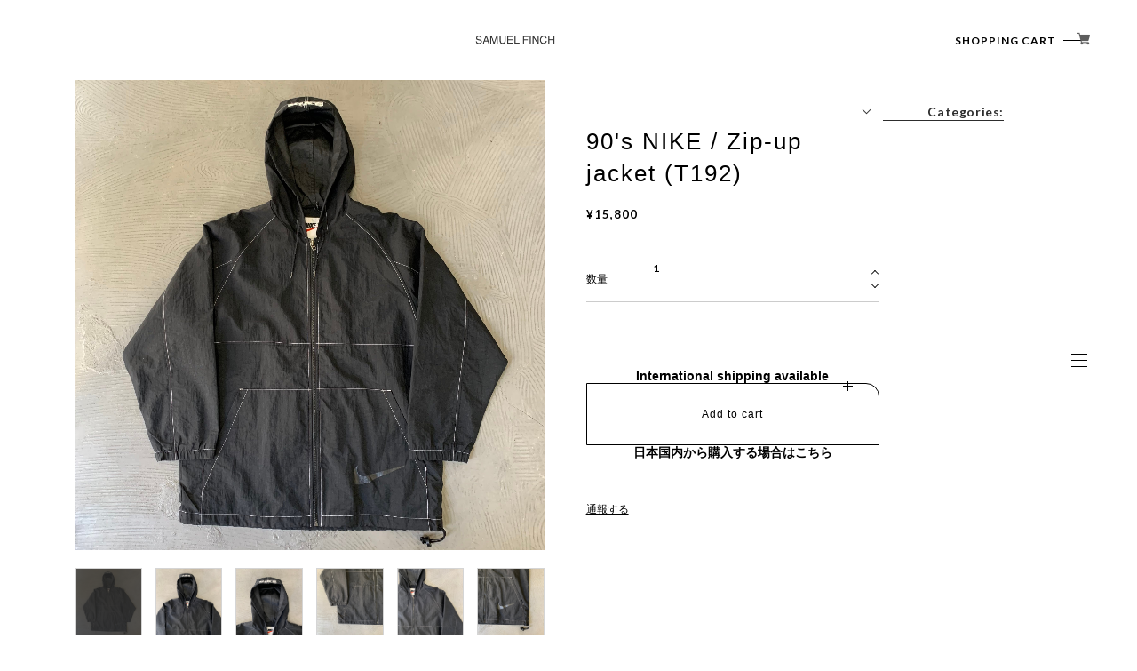

--- FILE ---
content_type: text/html; charset=UTF-8
request_url: https://www.samuelfinch.shop/items/78720594
body_size: 40299
content:
<!DOCTYPE html>
<head>

<link rel="stylesheet" type="text/css" href="https://cf-baseassets.thebase.in/015249379aa9ecf9196f38b9164e1646/asset/shop/BASEshop-c04794395695aab12cc9.css"/>
	<meta charset="utf-8">
	<meta name="copyright" content="BASE">
	<meta name="viewport" content="width=device-width, initial-scale=1.0">
	<title>90&#039;s NIKE / Zip-up jacket (T192) | SAMUEL FINCH / Online store</title>
	<link rel='icon' type='image/png' href='' />
<link rel='apple-touch-icon' sizes='180x180' href='' />
<link rel='apple-touch-icon-precomposed' href='' />

	<script src='/js/jquery-1.8.2.min.js'></script>
	<link rel='canonical' href='https://www.samuelfinch.shop/items/78720594' />


	<meta name="BASE-Theme-Name" content="ABBeY">
	<meta name="BASE-Theme-Version" content="18">

		
		<meta name="description" content="Brand : NIKEColor：BlackMaterial：100% NylonMeasurement : 着丈80 裄丈86 身幅65  (平置き寸法)----------------------------------------------------------------・商品は一点物のVintageになる為、SOLDになった場合全く同じアイテムの再入荷はございません、予めご了承下さい。・採寸方法により、若干の誤差がある場合がございます、予めご了承下さい。・Vintage商品の為、使用感や経年劣化がある場合がございます。ご購入後の返品・交換は受け付けておりませんのでVintage商品にご理解のある方のみご購入をお願い致します。・商品の色味は出来る限り肉眼で見た場合に近いよう調整しておりますが、お手元のブラウザによって見え方が変わることがあります。他にも商品に関するご質問があれば、お気軽にお問い合わせ下さい。" />

<meta property="fb:app_id" content="350947278320210" />
<meta property="og:description" content="Brand : NIKEColor：BlackMaterial：100% NylonMeasurement : 着丈80 裄丈86 身幅65  (平置き寸法)----------------------------------------------------------------・商品は一点物のVintageになる為、SOLDになった場合全く同じアイテムの再入荷はございません、予めご了承下さい。・採寸方法により、若干の誤差がある場合がございます、予めご了承下さい。・Vintage商品の為、使用感や経年劣化がある場合がございます。ご購入後の返品・交換は受け付けておりませんのでVintage商品にご理解のある方のみご購入をお願い致します。・商品の色味は出来る限り肉眼で見た場合に近いよう調整しておりますが、お手元のブラウザによって見え方が変わることがあります。他にも商品に関するご質問があれば、お気軽にお問い合わせ下さい。" />
<meta property="og:title" content="90&#039;s NIKE / Zip-up jacket (T192) | SAMUEL FINCH / Online store " />
<meta property="og:image" content="https://baseec-img-mng.akamaized.net/images/item/origin/64bd42d8aefdcba1944adb67129260a6.jpg?imformat=generic&q=90&im=Resize,width=1200,type=normal" />
<meta property="og:url" content="https://www.samuelfinch.shop/items/78720594" />
<meta property="og:site_name" content="SAMUEL FINCH / Online store" />
<meta property="og:type" content="product" />

<meta property="product:price:amount" content="15800" />
<meta property="product:price:currency" content="JPY" />
<meta property="product:product_link" content="https://www.samuelfinch.shop/items/78720594" />

<meta name="twitter:card" content="summary_large_image" />
	<meta name="twitter:url" content="https://www.samuelfinch.shop/items/78720594" />
<meta name="twitter:title" content="90&#039;s NIKE / Zip-up jacket (T192) | SAMUEL FINCH / Online store" />
<meta name="twitter:description" content="Brand : NIKEColor：BlackMaterial：100% NylonMeasurement : 着丈80 裄丈86 身幅65  (平置き寸法)----------------------------------------------------------------・商品は一点物のVintageになる為、SOLDになった場合全く同じアイテムの再入荷はございません、予めご了承下さい。・採寸方法により、若干の誤差がある場合がございます、予めご了承下さい。・Vintage商品の為、使用感や経年劣化がある場合がございます。ご購入後の返品・交換は受け付けておりませんのでVintage商品にご理解のある方のみご購入をお願い致します。・商品の色味は出来る限り肉眼で見た場合に近いよう調整しておりますが、お手元のブラウザによって見え方が変わることがあります。他にも商品に関するご質問があれば、お気軽にお問い合わせ下さい。" />
<meta name="twitter:image" content="https://baseec-img-mng.akamaized.net/images/item/origin/64bd42d8aefdcba1944adb67129260a6.jpg?imformat=generic&q=90&im=Resize,width=1200,type=normal" />

	
	
	 
	<link href="https://www.samuelfinch.shop/blog/feed" rel="alternate" type="application/rss+xml" title="Blog | SAMUEL FINCH / Online store">
	
	 

	<link rel="stylesheet" href="https://basefile.akamaized.net/uniel/5fadda8b8a239/style.css">
	<!-- <link rel="stylesheet" href="http://localhost:3000/css/style.css"> -->
	<link rel="stylesheet" href="https://cdnjs.cloudflare.com/ajax/libs/Swiper/3.4.2/css/swiper.min.css">
	<script src="https://cdnjs.cloudflare.com/ajax/libs/Swiper/3.4.2/js/swiper.min.js"></script> 

	<script>

		ParentFit = function () {
			let element = document.getElementsByClassName('js-parent-fit')
			if (element.length <= 0) return
			let l = element.length
			for (let i = 0; i < l; i++) {
				let target = element[i]
				let parent = target.parentNode 
				let w = target.clientWidth
				let h = target.clientHeight
				let pw = parent.clientWidth
				let ph = parent.clientHeight
				if (w < pw) {
					target.style.width = '102%'
					target.style.height = 'auto'
				}
				if  (h < ph) {
					target.style.width = 'auto'
					target.style.height = '102%'
				}
			}
			$(element).addClass('sizeSet') 
		}
		let $window = $(window) 
		let windowWidth = $window.innerWidth()
		let windowWidthBefore = windowWidth
		$window.on('resize',function(){
			setTimeout(function() {
				windowWidth = $window.innerWidth()
				ParentFit()
				windowWidthBefore = windowWidth
			}, 200);
		})
	</script>


	
<style type="text/css">
body { 
        background-image: none;
        background-color: #FFFFFF;
     }
</style>


	<!-- variable-->
	<style>
		.logo-wrap > a,
		.logoImage{
			height:20px; 
		}

		.p-top-mv__copy{
			font-size:100


px;
		}
		.p-about__mv__concept{
			font-size:40px;
		}

		@media screen and (max-width: 800px){
			.p-top-mv__copy{
				font-size:calc(100


px / 2);
			}
			.p-about__mv__concept{
				font-size:calc(40px / 1.6);
			}
		}
		@media screen and (min-width: 801px){
			.p-h__category{
				font-size:14px;
			}
			.appsItemCategoryTag_lowerchild{
				font-size:calc(14px / 1.2);
			}
		}

		.p-about__mv__bg__base,
		.itemDetail__recom,
		.p-top-concept__bg,
		.style-contents::before,
		.inquirySection::before,
		.p-blog.style-contents .blog_title::before,
		.p-blog.style-contents .p-blog__back,
		.p-about__map::before{
						background-color:#FFFFFF;
								}
		body{
			color:#000000;
		}
		#inquiryCompleteSection>a,
		.control-panel,
		.purchaseButton__btn.purchaseButton__btn--addToCart,
		.c-btn:not(.p-top-concept__link){
			border: solid 1px #000000 !important;
		}
		.right-bar{
			background-color:#FFFFFF;
		}
		.right-bar__mv{
			background-color:#FFFFFF; 
		}
		.p-h__navBtn__icon > span {
			background-color:#000000;
		}
		body.half_scroll .p-h__navBtn__icon span{
			background-color:#000000;
		}
		@media screen and (min-width: 801px){
			body.nav-open .p-h__navBtn__icon > span{
				background-color:#000000 !important;
			}
		}
		@media screen and (max-width: 800px){
			.p-h__navBtn__icon > span {
				background-color: #000000 !important;
			}
			.p-h::before{ 
				background-color:#FFFFFF
			}
			.p-h__category{
				color:#000000 !important;
			}
		} 
		.p-h__category{ 
			color:#000000
		}
		body.half_scroll .p-h__category{ 
			color:#2d2d2d 
		}
		.p-h__navBtn::before{
			background-color: #b9b9b9
		} 
		.p-h__navi,.p-h__header__cart{ 
			color:#000000
		} 
		.p-h__navi::before{
			background-color:#FFFFFF
		}
		@media screen and (max-width:800px){ 
			.p-about__map{
				padding-right:0px;
			}
		}
		#moreLink.is-active{
			height:1px !important;
			opacity:0 !important; 
			overflow:hidden !important;
		}
		_:-ms-lang(x)::-ms-backdrop, .p-top-mv__slide__item__inner>div:nth-child(1) .slide-image{
			transform: translateX(0) translate3d(0px, 0px, 0) !important;
		}
		_:-ms-lang(x)::-ms-backdrop, .p-top-mv__slide__item__inner>div:nth-child(2) .slide-image{
			transform: translateX(-33.333%) translate3d(0px, 0px, 0) !important;
		}
		_:-ms-lang(x)::-ms-backdrop, .p-top-mv__slide__item__inner>div:nth-child(3) .slide-image{
			transform: translateX(-66.666%) translate3d(0px, 0px, 0) !important;
		}
		}
		_:-ms-lang(x)::-ms-backdrop, .slide-image{
			transition: opacity .5s !important;
		}
		}
	</style>

	<style></style>

	<script type="text/javascript">
	var _gaq = _gaq || [];
	var gtag = gtag || function(){};
</script>
			<!-- Matomo Tag Manager -->
<script>
  var _mtm = window._mtm = window._mtm || [];
  _mtm.push({
	'mtm.startTime': (new Date().getTime()),
	'event': 'mtm.Start',
	'env': "production",

	
				'shopId': "finch6",

						'itemId': "78720594",
			
  });
  (function() {
    var d=document, g=d.createElement('script'), s=d.getElementsByTagName('script')[0];
    g.async=true; g.src='https://matomo.thebase.com/matomo/js/container_9jiEAfNf.js'; s.parentNode.insertBefore(g,s);
  })();
</script>
<!-- End Matomo Tag Manager -->
	


	<!-- Facebook Pixel Code -->
	<script>
		!function(f,b,e,v,n,t,s){if(f.fbq)return;n=f.fbq=function(){n.callMethod?
			n.callMethod.apply(n,arguments):n.queue.push(arguments)};if(!f._fbq)f._fbq=n;
			n.push=n;n.loaded=!0;n.version='2.0';n.queue=[];t=b.createElement(e);t.async=!0;
			t.src=v;s=b.getElementsByTagName(e)[0];s.parentNode.insertBefore(t,s)}(window,
			document,'script','https://connect.facebook.net/en_US/fbevents.js');

			
		fbq('init', '802869710432963', {}, { agent: 'plthebase' });
		fbq('trackSingle', '802869710432963', 'PageView');

				const viewContentEventId = crypto.randomUUID();
		const viewContentEventIdObj = { eventID: viewContentEventId };
		fbq('trackSingle', '802869710432963', 'ViewContent', {"content_ids":["78720594"],"content_name":"90's NIKE \/ Zip-up jacket (T192)","content_type":"product","contents":[{"id":"78720594","quantity":1,"item_price":15800}],"currency":"JPY","value":15800}, viewContentEventIdObj);
		data = JSON.parse('{"content_ids":["78720594"],"content_name":"90's NIKE \/ Zip-up jacket (T192)","content_type":"product","contents":[{"id":"78720594","quantity":1,"item_price":15800}],"currency":"JPY","value":15800}');
		data.event_name = 'ViewContent';
		data.event_id = viewContentEventId;
				if (data) {
			(function(data) {
				window.addEventListener('load', function() {
					$.ajax({
						type: 'POST',
						url: "https://www.samuelfinch.shop/facebook/conversion/",
						dataType: 'json',
						data: data,
						success: function (data) {},
					})
				})
			})(data)
		}

	</script>
	<!-- End Facebook Pixel Code -->



 
<meta name="cot:primaryColor" content="#B98129"><meta name="cot:accentColor" content="#F5A623"><meta name="cot:textColor" content="#371B1A"><meta name="cot:lightTextColor" content="#ffffff"><meta name="cot:complementaryColor" content="#000000"><meta name="cot:titleColor" content="#371B1A">

	

	<script type="text/javascript">
		;window.NREUM||(NREUM={});NREUM.init={distributed_tracing:{enabled:true},privacy:{cookies_enabled:true},ajax:{deny_list:["bam.nr-data.net"]}};

		;NREUM.loader_config={accountID:"2907216",trustKey:"2804831",agentID:"663072695",licenseKey:"NRJS-4c41e18b2dabf750af0",applicationID:"663072695"}
		;NREUM.info={beacon:"bam.nr-data.net",errorBeacon:"bam.nr-data.net",licenseKey:"NRJS-4c41e18b2dabf750af0",applicationID:"663072695",sa:1}

		;/*! For license information please see nr-loader-spa-1.236.0.min.js.LICENSE.txt */
		(()=>{"use strict";var e,t,r={5763:(e,t,r)=>{r.d(t,{P_:()=>l,Mt:()=>g,C5:()=>s,DL:()=>v,OP:()=>T,lF:()=>D,Yu:()=>y,Dg:()=>h,CX:()=>c,GE:()=>b,sU:()=>_});var n=r(8632),i=r(9567);const o={beacon:n.ce.beacon,errorBeacon:n.ce.errorBeacon,licenseKey:void 0,applicationID:void 0,sa:void 0,queueTime:void 0,applicationTime:void 0,ttGuid:void 0,user:void 0,account:void 0,product:void 0,extra:void 0,jsAttributes:{},userAttributes:void 0,atts:void 0,transactionName:void 0,tNamePlain:void 0},a={};function s(e){if(!e)throw new Error("All info objects require an agent identifier!");if(!a[e])throw new Error("Info for ".concat(e," was never set"));return a[e]}function c(e,t){if(!e)throw new Error("All info objects require an agent identifier!");a[e]=(0,i.D)(t,o),(0,n.Qy)(e,a[e],"info")}var u=r(7056);const d=()=>{const e={blockSelector:"[data-nr-block]",maskInputOptions:{password:!0}};return{allow_bfcache:!0,privacy:{cookies_enabled:!0},ajax:{deny_list:void 0,enabled:!0,harvestTimeSeconds:10},distributed_tracing:{enabled:void 0,exclude_newrelic_header:void 0,cors_use_newrelic_header:void 0,cors_use_tracecontext_headers:void 0,allowed_origins:void 0},session:{domain:void 0,expiresMs:u.oD,inactiveMs:u.Hb},ssl:void 0,obfuscate:void 0,jserrors:{enabled:!0,harvestTimeSeconds:10},metrics:{enabled:!0},page_action:{enabled:!0,harvestTimeSeconds:30},page_view_event:{enabled:!0},page_view_timing:{enabled:!0,harvestTimeSeconds:30,long_task:!1},session_trace:{enabled:!0,harvestTimeSeconds:10},harvest:{tooManyRequestsDelay:60},session_replay:{enabled:!1,harvestTimeSeconds:60,sampleRate:.1,errorSampleRate:.1,maskTextSelector:"*",maskAllInputs:!0,get blockClass(){return"nr-block"},get ignoreClass(){return"nr-ignore"},get maskTextClass(){return"nr-mask"},get blockSelector(){return e.blockSelector},set blockSelector(t){e.blockSelector+=",".concat(t)},get maskInputOptions(){return e.maskInputOptions},set maskInputOptions(t){e.maskInputOptions={...t,password:!0}}},spa:{enabled:!0,harvestTimeSeconds:10}}},f={};function l(e){if(!e)throw new Error("All configuration objects require an agent identifier!");if(!f[e])throw new Error("Configuration for ".concat(e," was never set"));return f[e]}function h(e,t){if(!e)throw new Error("All configuration objects require an agent identifier!");f[e]=(0,i.D)(t,d()),(0,n.Qy)(e,f[e],"config")}function g(e,t){if(!e)throw new Error("All configuration objects require an agent identifier!");var r=l(e);if(r){for(var n=t.split("."),i=0;i<n.length-1;i++)if("object"!=typeof(r=r[n[i]]))return;r=r[n[n.length-1]]}return r}const p={accountID:void 0,trustKey:void 0,agentID:void 0,licenseKey:void 0,applicationID:void 0,xpid:void 0},m={};function v(e){if(!e)throw new Error("All loader-config objects require an agent identifier!");if(!m[e])throw new Error("LoaderConfig for ".concat(e," was never set"));return m[e]}function b(e,t){if(!e)throw new Error("All loader-config objects require an agent identifier!");m[e]=(0,i.D)(t,p),(0,n.Qy)(e,m[e],"loader_config")}const y=(0,n.mF)().o;var w=r(385),x=r(6818);const A={buildEnv:x.Re,bytesSent:{},queryBytesSent:{},customTransaction:void 0,disabled:!1,distMethod:x.gF,isolatedBacklog:!1,loaderType:void 0,maxBytes:3e4,offset:Math.floor(w._A?.performance?.timeOrigin||w._A?.performance?.timing?.navigationStart||Date.now()),onerror:void 0,origin:""+w._A.location,ptid:void 0,releaseIds:{},session:void 0,xhrWrappable:"function"==typeof w._A.XMLHttpRequest?.prototype?.addEventListener,version:x.q4},E={};function T(e){if(!e)throw new Error("All runtime objects require an agent identifier!");if(!E[e])throw new Error("Runtime for ".concat(e," was never set"));return E[e]}function _(e,t){if(!e)throw new Error("All runtime objects require an agent identifier!");E[e]=(0,i.D)(t,A),(0,n.Qy)(e,E[e],"runtime")}function D(e){return function(e){try{const t=s(e);return!!t.licenseKey&&!!t.errorBeacon&&!!t.applicationID}catch(e){return!1}}(e)}},9567:(e,t,r)=>{r.d(t,{D:()=>i});var n=r(50);function i(e,t){try{if(!e||"object"!=typeof e)return(0,n.Z)("Setting a Configurable requires an object as input");if(!t||"object"!=typeof t)return(0,n.Z)("Setting a Configurable requires a model to set its initial properties");const r=Object.create(Object.getPrototypeOf(t),Object.getOwnPropertyDescriptors(t)),o=0===Object.keys(r).length?e:r;for(let a in o)if(void 0!==e[a])try{"object"==typeof e[a]&&"object"==typeof t[a]?r[a]=i(e[a],t[a]):r[a]=e[a]}catch(e){(0,n.Z)("An error occurred while setting a property of a Configurable",e)}return r}catch(e){(0,n.Z)("An error occured while setting a Configurable",e)}}},6818:(e,t,r)=>{r.d(t,{Re:()=>i,gF:()=>o,q4:()=>n});const n="1.236.0",i="PROD",o="CDN"},385:(e,t,r)=>{r.d(t,{FN:()=>a,IF:()=>u,Nk:()=>f,Tt:()=>s,_A:()=>o,il:()=>n,pL:()=>c,v6:()=>i,w1:()=>d});const n="undefined"!=typeof window&&!!window.document,i="undefined"!=typeof WorkerGlobalScope&&("undefined"!=typeof self&&self instanceof WorkerGlobalScope&&self.navigator instanceof WorkerNavigator||"undefined"!=typeof globalThis&&globalThis instanceof WorkerGlobalScope&&globalThis.navigator instanceof WorkerNavigator),o=n?window:"undefined"!=typeof WorkerGlobalScope&&("undefined"!=typeof self&&self instanceof WorkerGlobalScope&&self||"undefined"!=typeof globalThis&&globalThis instanceof WorkerGlobalScope&&globalThis),a=""+o?.location,s=/iPad|iPhone|iPod/.test(navigator.userAgent),c=s&&"undefined"==typeof SharedWorker,u=(()=>{const e=navigator.userAgent.match(/Firefox[/\s](\d+\.\d+)/);return Array.isArray(e)&&e.length>=2?+e[1]:0})(),d=Boolean(n&&window.document.documentMode),f=!!navigator.sendBeacon},1117:(e,t,r)=>{r.d(t,{w:()=>o});var n=r(50);const i={agentIdentifier:"",ee:void 0};class o{constructor(e){try{if("object"!=typeof e)return(0,n.Z)("shared context requires an object as input");this.sharedContext={},Object.assign(this.sharedContext,i),Object.entries(e).forEach((e=>{let[t,r]=e;Object.keys(i).includes(t)&&(this.sharedContext[t]=r)}))}catch(e){(0,n.Z)("An error occured while setting SharedContext",e)}}}},8e3:(e,t,r)=>{r.d(t,{L:()=>d,R:()=>c});var n=r(2177),i=r(1284),o=r(4322),a=r(3325);const s={};function c(e,t){const r={staged:!1,priority:a.p[t]||0};u(e),s[e].get(t)||s[e].set(t,r)}function u(e){e&&(s[e]||(s[e]=new Map))}function d(){let e=arguments.length>0&&void 0!==arguments[0]?arguments[0]:"",t=arguments.length>1&&void 0!==arguments[1]?arguments[1]:"feature";if(u(e),!e||!s[e].get(t))return a(t);s[e].get(t).staged=!0;const r=[...s[e]];function a(t){const r=e?n.ee.get(e):n.ee,a=o.X.handlers;if(r.backlog&&a){var s=r.backlog[t],c=a[t];if(c){for(var u=0;s&&u<s.length;++u)f(s[u],c);(0,i.D)(c,(function(e,t){(0,i.D)(t,(function(t,r){r[0].on(e,r[1])}))}))}delete a[t],r.backlog[t]=null,r.emit("drain-"+t,[])}}r.every((e=>{let[t,r]=e;return r.staged}))&&(r.sort(((e,t)=>e[1].priority-t[1].priority)),r.forEach((e=>{let[t]=e;a(t)})))}function f(e,t){var r=e[1];(0,i.D)(t[r],(function(t,r){var n=e[0];if(r[0]===n){var i=r[1],o=e[3],a=e[2];i.apply(o,a)}}))}},2177:(e,t,r)=>{r.d(t,{c:()=>f,ee:()=>u});var n=r(8632),i=r(2210),o=r(1284),a=r(5763),s="nr@context";let c=(0,n.fP)();var u;function d(){}function f(e){return(0,i.X)(e,s,l)}function l(){return new d}function h(){u.aborted=!0,u.backlog={}}c.ee?u=c.ee:(u=function e(t,r){var n={},c={},f={},g=!1;try{g=16===r.length&&(0,a.OP)(r).isolatedBacklog}catch(e){}var p={on:b,addEventListener:b,removeEventListener:y,emit:v,get:x,listeners:w,context:m,buffer:A,abort:h,aborted:!1,isBuffering:E,debugId:r,backlog:g?{}:t&&"object"==typeof t.backlog?t.backlog:{}};return p;function m(e){return e&&e instanceof d?e:e?(0,i.X)(e,s,l):l()}function v(e,r,n,i,o){if(!1!==o&&(o=!0),!u.aborted||i){t&&o&&t.emit(e,r,n);for(var a=m(n),s=w(e),d=s.length,f=0;f<d;f++)s[f].apply(a,r);var l=T()[c[e]];return l&&l.push([p,e,r,a]),a}}function b(e,t){n[e]=w(e).concat(t)}function y(e,t){var r=n[e];if(r)for(var i=0;i<r.length;i++)r[i]===t&&r.splice(i,1)}function w(e){return n[e]||[]}function x(t){return f[t]=f[t]||e(p,t)}function A(e,t){var r=T();p.aborted||(0,o.D)(e,(function(e,n){t=t||"feature",c[n]=t,t in r||(r[t]=[])}))}function E(e){return!!T()[c[e]]}function T(){return p.backlog}}(void 0,"globalEE"),c.ee=u)},5546:(e,t,r)=>{r.d(t,{E:()=>n,p:()=>i});var n=r(2177).ee.get("handle");function i(e,t,r,i,o){o?(o.buffer([e],i),o.emit(e,t,r)):(n.buffer([e],i),n.emit(e,t,r))}},4322:(e,t,r)=>{r.d(t,{X:()=>o});var n=r(5546);o.on=a;var i=o.handlers={};function o(e,t,r,o){a(o||n.E,i,e,t,r)}function a(e,t,r,i,o){o||(o="feature"),e||(e=n.E);var a=t[o]=t[o]||{};(a[r]=a[r]||[]).push([e,i])}},3239:(e,t,r)=>{r.d(t,{bP:()=>s,iz:()=>c,m$:()=>a});var n=r(385);let i=!1,o=!1;try{const e={get passive(){return i=!0,!1},get signal(){return o=!0,!1}};n._A.addEventListener("test",null,e),n._A.removeEventListener("test",null,e)}catch(e){}function a(e,t){return i||o?{capture:!!e,passive:i,signal:t}:!!e}function s(e,t){let r=arguments.length>2&&void 0!==arguments[2]&&arguments[2],n=arguments.length>3?arguments[3]:void 0;window.addEventListener(e,t,a(r,n))}function c(e,t){let r=arguments.length>2&&void 0!==arguments[2]&&arguments[2],n=arguments.length>3?arguments[3]:void 0;document.addEventListener(e,t,a(r,n))}},4402:(e,t,r)=>{r.d(t,{Ht:()=>u,M:()=>c,Rl:()=>a,ky:()=>s});var n=r(385);const i="xxxxxxxx-xxxx-4xxx-yxxx-xxxxxxxxxxxx";function o(e,t){return e?15&e[t]:16*Math.random()|0}function a(){const e=n._A?.crypto||n._A?.msCrypto;let t,r=0;return e&&e.getRandomValues&&(t=e.getRandomValues(new Uint8Array(31))),i.split("").map((e=>"x"===e?o(t,++r).toString(16):"y"===e?(3&o()|8).toString(16):e)).join("")}function s(e){const t=n._A?.crypto||n._A?.msCrypto;let r,i=0;t&&t.getRandomValues&&(r=t.getRandomValues(new Uint8Array(31)));const a=[];for(var s=0;s<e;s++)a.push(o(r,++i).toString(16));return a.join("")}function c(){return s(16)}function u(){return s(32)}},7056:(e,t,r)=>{r.d(t,{Bq:()=>n,Hb:()=>o,oD:()=>i});const n="NRBA",i=144e5,o=18e5},7894:(e,t,r)=>{function n(){return Math.round(performance.now())}r.d(t,{z:()=>n})},7243:(e,t,r)=>{r.d(t,{e:()=>o});var n=r(385),i={};function o(e){if(e in i)return i[e];if(0===(e||"").indexOf("data:"))return{protocol:"data"};let t;var r=n._A?.location,o={};if(n.il)t=document.createElement("a"),t.href=e;else try{t=new URL(e,r.href)}catch(e){return o}o.port=t.port;var a=t.href.split("://");!o.port&&a[1]&&(o.port=a[1].split("/")[0].split("@").pop().split(":")[1]),o.port&&"0"!==o.port||(o.port="https"===a[0]?"443":"80"),o.hostname=t.hostname||r.hostname,o.pathname=t.pathname,o.protocol=a[0],"/"!==o.pathname.charAt(0)&&(o.pathname="/"+o.pathname);var s=!t.protocol||":"===t.protocol||t.protocol===r.protocol,c=t.hostname===r.hostname&&t.port===r.port;return o.sameOrigin=s&&(!t.hostname||c),"/"===o.pathname&&(i[e]=o),o}},50:(e,t,r)=>{function n(e,t){"function"==typeof console.warn&&(console.warn("New Relic: ".concat(e)),t&&console.warn(t))}r.d(t,{Z:()=>n})},2587:(e,t,r)=>{r.d(t,{N:()=>c,T:()=>u});var n=r(2177),i=r(5546),o=r(8e3),a=r(3325);const s={stn:[a.D.sessionTrace],err:[a.D.jserrors,a.D.metrics],ins:[a.D.pageAction],spa:[a.D.spa],sr:[a.D.sessionReplay,a.D.sessionTrace]};function c(e,t){const r=n.ee.get(t);e&&"object"==typeof e&&(Object.entries(e).forEach((e=>{let[t,n]=e;void 0===u[t]&&(s[t]?s[t].forEach((e=>{n?(0,i.p)("feat-"+t,[],void 0,e,r):(0,i.p)("block-"+t,[],void 0,e,r),(0,i.p)("rumresp-"+t,[Boolean(n)],void 0,e,r)})):n&&(0,i.p)("feat-"+t,[],void 0,void 0,r),u[t]=Boolean(n))})),Object.keys(s).forEach((e=>{void 0===u[e]&&(s[e]?.forEach((t=>(0,i.p)("rumresp-"+e,[!1],void 0,t,r))),u[e]=!1)})),(0,o.L)(t,a.D.pageViewEvent))}const u={}},2210:(e,t,r)=>{r.d(t,{X:()=>i});var n=Object.prototype.hasOwnProperty;function i(e,t,r){if(n.call(e,t))return e[t];var i=r();if(Object.defineProperty&&Object.keys)try{return Object.defineProperty(e,t,{value:i,writable:!0,enumerable:!1}),i}catch(e){}return e[t]=i,i}},1284:(e,t,r)=>{r.d(t,{D:()=>n});const n=(e,t)=>Object.entries(e||{}).map((e=>{let[r,n]=e;return t(r,n)}))},4351:(e,t,r)=>{r.d(t,{P:()=>o});var n=r(2177);const i=()=>{const e=new WeakSet;return(t,r)=>{if("object"==typeof r&&null!==r){if(e.has(r))return;e.add(r)}return r}};function o(e){try{return JSON.stringify(e,i())}catch(e){try{n.ee.emit("internal-error",[e])}catch(e){}}}},3960:(e,t,r)=>{r.d(t,{K:()=>a,b:()=>o});var n=r(3239);function i(){return"undefined"==typeof document||"complete"===document.readyState}function o(e,t){if(i())return e();(0,n.bP)("load",e,t)}function a(e){if(i())return e();(0,n.iz)("DOMContentLoaded",e)}},8632:(e,t,r)=>{r.d(t,{EZ:()=>u,Qy:()=>c,ce:()=>o,fP:()=>a,gG:()=>d,mF:()=>s});var n=r(7894),i=r(385);const o={beacon:"bam.nr-data.net",errorBeacon:"bam.nr-data.net"};function a(){return i._A.NREUM||(i._A.NREUM={}),void 0===i._A.newrelic&&(i._A.newrelic=i._A.NREUM),i._A.NREUM}function s(){let e=a();return e.o||(e.o={ST:i._A.setTimeout,SI:i._A.setImmediate,CT:i._A.clearTimeout,XHR:i._A.XMLHttpRequest,REQ:i._A.Request,EV:i._A.Event,PR:i._A.Promise,MO:i._A.MutationObserver,FETCH:i._A.fetch}),e}function c(e,t,r){let i=a();const o=i.initializedAgents||{},s=o[e]||{};return Object.keys(s).length||(s.initializedAt={ms:(0,n.z)(),date:new Date}),i.initializedAgents={...o,[e]:{...s,[r]:t}},i}function u(e,t){a()[e]=t}function d(){return function(){let e=a();const t=e.info||{};e.info={beacon:o.beacon,errorBeacon:o.errorBeacon,...t}}(),function(){let e=a();const t=e.init||{};e.init={...t}}(),s(),function(){let e=a();const t=e.loader_config||{};e.loader_config={...t}}(),a()}},7956:(e,t,r)=>{r.d(t,{N:()=>i});var n=r(3239);function i(e){let t=arguments.length>1&&void 0!==arguments[1]&&arguments[1],r=arguments.length>2?arguments[2]:void 0,i=arguments.length>3?arguments[3]:void 0;return void(0,n.iz)("visibilitychange",(function(){if(t)return void("hidden"==document.visibilityState&&e());e(document.visibilityState)}),r,i)}},1214:(e,t,r)=>{r.d(t,{em:()=>v,u5:()=>N,QU:()=>S,_L:()=>I,Gm:()=>L,Lg:()=>M,gy:()=>U,BV:()=>Q,Kf:()=>ee});var n=r(2177);const i="nr@original";var o=Object.prototype.hasOwnProperty,a=!1;function s(e,t){return e||(e=n.ee),r.inPlace=function(e,t,n,i,o){n||(n="");var a,s,c,u="-"===n.charAt(0);for(c=0;c<t.length;c++)d(a=e[s=t[c]])||(e[s]=r(a,u?s+n:n,i,s,o))},r.flag=i,r;function r(t,r,n,a,s){return d(t)?t:(r||(r=""),nrWrapper[i]=t,u(t,nrWrapper,e),nrWrapper);function nrWrapper(){var i,u,d,f;try{u=this,i=[...arguments],d="function"==typeof n?n(i,u):n||{}}catch(t){c([t,"",[i,u,a],d],e)}o(r+"start",[i,u,a],d,s);try{return f=t.apply(u,i)}catch(e){throw o(r+"err",[i,u,e],d,s),e}finally{o(r+"end",[i,u,f],d,s)}}}function o(r,n,i,o){if(!a||t){var s=a;a=!0;try{e.emit(r,n,i,t,o)}catch(t){c([t,r,n,i],e)}a=s}}}function c(e,t){t||(t=n.ee);try{t.emit("internal-error",e)}catch(e){}}function u(e,t,r){if(Object.defineProperty&&Object.keys)try{return Object.keys(e).forEach((function(r){Object.defineProperty(t,r,{get:function(){return e[r]},set:function(t){return e[r]=t,t}})})),t}catch(e){c([e],r)}for(var n in e)o.call(e,n)&&(t[n]=e[n]);return t}function d(e){return!(e&&e instanceof Function&&e.apply&&!e[i])}var f=r(2210),l=r(385);const h={},g=XMLHttpRequest,p="addEventListener",m="removeEventListener";function v(e){var t=function(e){return(e||n.ee).get("events")}(e);if(h[t.debugId]++)return t;h[t.debugId]=1;var r=s(t,!0);function i(e){r.inPlace(e,[p,m],"-",o)}function o(e,t){return e[1]}return"getPrototypeOf"in Object&&(l.il&&b(document,i),b(l._A,i),b(g.prototype,i)),t.on(p+"-start",(function(e,t){var n=e[1];if(null!==n&&("function"==typeof n||"object"==typeof n)){var i=(0,f.X)(n,"nr@wrapped",(function(){var e={object:function(){if("function"!=typeof n.handleEvent)return;return n.handleEvent.apply(n,arguments)},function:n}[typeof n];return e?r(e,"fn-",null,e.name||"anonymous"):n}));this.wrapped=e[1]=i}})),t.on(m+"-start",(function(e){e[1]=this.wrapped||e[1]})),t}function b(e,t){let r=e;for(;"object"==typeof r&&!Object.prototype.hasOwnProperty.call(r,p);)r=Object.getPrototypeOf(r);for(var n=arguments.length,i=new Array(n>2?n-2:0),o=2;o<n;o++)i[o-2]=arguments[o];r&&t(r,...i)}var y="fetch-",w=y+"body-",x=["arrayBuffer","blob","json","text","formData"],A=l._A.Request,E=l._A.Response,T="prototype",_="nr@context";const D={};function N(e){const t=function(e){return(e||n.ee).get("fetch")}(e);if(!(A&&E&&l._A.fetch))return t;if(D[t.debugId]++)return t;function r(e,r,n){var i=e[r];"function"==typeof i&&(e[r]=function(){var e,r=[...arguments],o={};t.emit(n+"before-start",[r],o),o[_]&&o[_].dt&&(e=o[_].dt);var a=i.apply(this,r);return t.emit(n+"start",[r,e],a),a.then((function(e){return t.emit(n+"end",[null,e],a),e}),(function(e){throw t.emit(n+"end",[e],a),e}))})}return D[t.debugId]=1,x.forEach((e=>{r(A[T],e,w),r(E[T],e,w)})),r(l._A,"fetch",y),t.on(y+"end",(function(e,r){var n=this;if(r){var i=r.headers.get("content-length");null!==i&&(n.rxSize=i),t.emit(y+"done",[null,r],n)}else t.emit(y+"done",[e],n)})),t}const O={},j=["pushState","replaceState"];function S(e){const t=function(e){return(e||n.ee).get("history")}(e);return!l.il||O[t.debugId]++||(O[t.debugId]=1,s(t).inPlace(window.history,j,"-")),t}var P=r(3239);const C={},R=["appendChild","insertBefore","replaceChild"];function I(e){const t=function(e){return(e||n.ee).get("jsonp")}(e);if(!l.il||C[t.debugId])return t;C[t.debugId]=!0;var r=s(t),i=/[?&](?:callback|cb)=([^&#]+)/,o=/(.*)\.([^.]+)/,a=/^(\w+)(\.|$)(.*)$/;function c(e,t){var r=e.match(a),n=r[1],i=r[3];return i?c(i,t[n]):t[n]}return r.inPlace(Node.prototype,R,"dom-"),t.on("dom-start",(function(e){!function(e){if(!e||"string"!=typeof e.nodeName||"script"!==e.nodeName.toLowerCase())return;if("function"!=typeof e.addEventListener)return;var n=(a=e.src,s=a.match(i),s?s[1]:null);var a,s;if(!n)return;var u=function(e){var t=e.match(o);if(t&&t.length>=3)return{key:t[2],parent:c(t[1],window)};return{key:e,parent:window}}(n);if("function"!=typeof u.parent[u.key])return;var d={};function f(){t.emit("jsonp-end",[],d),e.removeEventListener("load",f,(0,P.m$)(!1)),e.removeEventListener("error",l,(0,P.m$)(!1))}function l(){t.emit("jsonp-error",[],d),t.emit("jsonp-end",[],d),e.removeEventListener("load",f,(0,P.m$)(!1)),e.removeEventListener("error",l,(0,P.m$)(!1))}r.inPlace(u.parent,[u.key],"cb-",d),e.addEventListener("load",f,(0,P.m$)(!1)),e.addEventListener("error",l,(0,P.m$)(!1)),t.emit("new-jsonp",[e.src],d)}(e[0])})),t}var k=r(5763);const H={};function L(e){const t=function(e){return(e||n.ee).get("mutation")}(e);if(!l.il||H[t.debugId])return t;H[t.debugId]=!0;var r=s(t),i=k.Yu.MO;return i&&(window.MutationObserver=function(e){return this instanceof i?new i(r(e,"fn-")):i.apply(this,arguments)},MutationObserver.prototype=i.prototype),t}const z={};function M(e){const t=function(e){return(e||n.ee).get("promise")}(e);if(z[t.debugId])return t;z[t.debugId]=!0;var r=n.c,o=s(t),a=k.Yu.PR;return a&&function(){function e(r){var n=t.context(),i=o(r,"executor-",n,null,!1);const s=Reflect.construct(a,[i],e);return t.context(s).getCtx=function(){return n},s}l._A.Promise=e,Object.defineProperty(e,"name",{value:"Promise"}),e.toString=function(){return a.toString()},Object.setPrototypeOf(e,a),["all","race"].forEach((function(r){const n=a[r];e[r]=function(e){let i=!1;[...e||[]].forEach((e=>{this.resolve(e).then(a("all"===r),a(!1))}));const o=n.apply(this,arguments);return o;function a(e){return function(){t.emit("propagate",[null,!i],o,!1,!1),i=i||!e}}}})),["resolve","reject"].forEach((function(r){const n=a[r];e[r]=function(e){const r=n.apply(this,arguments);return e!==r&&t.emit("propagate",[e,!0],r,!1,!1),r}})),e.prototype=a.prototype;const n=a.prototype.then;a.prototype.then=function(){var e=this,i=r(e);i.promise=e;for(var a=arguments.length,s=new Array(a),c=0;c<a;c++)s[c]=arguments[c];s[0]=o(s[0],"cb-",i,null,!1),s[1]=o(s[1],"cb-",i,null,!1);const u=n.apply(this,s);return i.nextPromise=u,t.emit("propagate",[e,!0],u,!1,!1),u},a.prototype.then[i]=n,t.on("executor-start",(function(e){e[0]=o(e[0],"resolve-",this,null,!1),e[1]=o(e[1],"resolve-",this,null,!1)})),t.on("executor-err",(function(e,t,r){e[1](r)})),t.on("cb-end",(function(e,r,n){t.emit("propagate",[n,!0],this.nextPromise,!1,!1)})),t.on("propagate",(function(e,r,n){this.getCtx&&!r||(this.getCtx=function(){if(e instanceof Promise)var r=t.context(e);return r&&r.getCtx?r.getCtx():this})}))}(),t}const B={},F="requestAnimationFrame";function U(e){const t=function(e){return(e||n.ee).get("raf")}(e);if(!l.il||B[t.debugId]++)return t;B[t.debugId]=1;var r=s(t);return r.inPlace(window,[F],"raf-"),t.on("raf-start",(function(e){e[0]=r(e[0],"fn-")})),t}const q={},G="setTimeout",V="setInterval",X="clearTimeout",W="-start",Z="-",$=[G,"setImmediate",V,X,"clearImmediate"];function Q(e){const t=function(e){return(e||n.ee).get("timer")}(e);if(q[t.debugId]++)return t;q[t.debugId]=1;var r=s(t);return r.inPlace(l._A,$.slice(0,2),G+Z),r.inPlace(l._A,$.slice(2,3),V+Z),r.inPlace(l._A,$.slice(3),X+Z),t.on(V+W,(function(e,t,n){e[0]=r(e[0],"fn-",null,n)})),t.on(G+W,(function(e,t,n){this.method=n,this.timerDuration=isNaN(e[1])?0:+e[1],e[0]=r(e[0],"fn-",this,n)})),t}var Y=r(50);const K={},J=["open","send"];function ee(e){var t=e||n.ee;const r=function(e){return(e||n.ee).get("xhr")}(t);if(K[r.debugId]++)return r;K[r.debugId]=1,v(t);var i=s(r),o=k.Yu.XHR,a=k.Yu.MO,c=k.Yu.PR,u=k.Yu.SI,d="readystatechange",f=["onload","onerror","onabort","onloadstart","onloadend","onprogress","ontimeout"],h=[],g=l._A.XMLHttpRequest.listeners,p=l._A.XMLHttpRequest=function(e){var t=new o(e);function n(){try{r.emit("new-xhr",[t],t),t.addEventListener(d,b,(0,P.m$)(!1))}catch(e){(0,Y.Z)("An error occured while intercepting XHR",e);try{r.emit("internal-error",[e])}catch(e){}}}return this.listeners=g?[...g,n]:[n],this.listeners.forEach((e=>e())),t};function m(e,t){i.inPlace(t,["onreadystatechange"],"fn-",E)}function b(){var e=this,t=r.context(e);e.readyState>3&&!t.resolved&&(t.resolved=!0,r.emit("xhr-resolved",[],e)),i.inPlace(e,f,"fn-",E)}if(function(e,t){for(var r in e)t[r]=e[r]}(o,p),p.prototype=o.prototype,i.inPlace(p.prototype,J,"-xhr-",E),r.on("send-xhr-start",(function(e,t){m(e,t),function(e){h.push(e),a&&(y?y.then(A):u?u(A):(w=-w,x.data=w))}(t)})),r.on("open-xhr-start",m),a){var y=c&&c.resolve();if(!u&&!c){var w=1,x=document.createTextNode(w);new a(A).observe(x,{characterData:!0})}}else t.on("fn-end",(function(e){e[0]&&e[0].type===d||A()}));function A(){for(var e=0;e<h.length;e++)m(0,h[e]);h.length&&(h=[])}function E(e,t){return t}return r}},7825:(e,t,r)=>{r.d(t,{t:()=>n});const n=r(3325).D.ajax},6660:(e,t,r)=>{r.d(t,{A:()=>i,t:()=>n});const n=r(3325).D.jserrors,i="nr@seenError"},3081:(e,t,r)=>{r.d(t,{gF:()=>o,mY:()=>i,t9:()=>n,vz:()=>s,xS:()=>a});const n=r(3325).D.metrics,i="sm",o="cm",a="storeSupportabilityMetrics",s="storeEventMetrics"},4649:(e,t,r)=>{r.d(t,{t:()=>n});const n=r(3325).D.pageAction},7633:(e,t,r)=>{r.d(t,{Dz:()=>i,OJ:()=>a,qw:()=>o,t9:()=>n});const n=r(3325).D.pageViewEvent,i="firstbyte",o="domcontent",a="windowload"},9251:(e,t,r)=>{r.d(t,{t:()=>n});const n=r(3325).D.pageViewTiming},3614:(e,t,r)=>{r.d(t,{BST_RESOURCE:()=>i,END:()=>s,FEATURE_NAME:()=>n,FN_END:()=>u,FN_START:()=>c,PUSH_STATE:()=>d,RESOURCE:()=>o,START:()=>a});const n=r(3325).D.sessionTrace,i="bstResource",o="resource",a="-start",s="-end",c="fn"+a,u="fn"+s,d="pushState"},7836:(e,t,r)=>{r.d(t,{BODY:()=>A,CB_END:()=>E,CB_START:()=>u,END:()=>x,FEATURE_NAME:()=>i,FETCH:()=>_,FETCH_BODY:()=>v,FETCH_DONE:()=>m,FETCH_START:()=>p,FN_END:()=>c,FN_START:()=>s,INTERACTION:()=>l,INTERACTION_API:()=>d,INTERACTION_EVENTS:()=>o,JSONP_END:()=>b,JSONP_NODE:()=>g,JS_TIME:()=>T,MAX_TIMER_BUDGET:()=>a,REMAINING:()=>f,SPA_NODE:()=>h,START:()=>w,originalSetTimeout:()=>y});var n=r(5763);const i=r(3325).D.spa,o=["click","submit","keypress","keydown","keyup","change"],a=999,s="fn-start",c="fn-end",u="cb-start",d="api-ixn-",f="remaining",l="interaction",h="spaNode",g="jsonpNode",p="fetch-start",m="fetch-done",v="fetch-body-",b="jsonp-end",y=n.Yu.ST,w="-start",x="-end",A="-body",E="cb"+x,T="jsTime",_="fetch"},5938:(e,t,r)=>{r.d(t,{W:()=>o});var n=r(5763),i=r(2177);class o{constructor(e,t,r){this.agentIdentifier=e,this.aggregator=t,this.ee=i.ee.get(e,(0,n.OP)(this.agentIdentifier).isolatedBacklog),this.featureName=r,this.blocked=!1}}},9144:(e,t,r)=>{r.d(t,{j:()=>m});var n=r(3325),i=r(5763),o=r(5546),a=r(2177),s=r(7894),c=r(8e3),u=r(3960),d=r(385),f=r(50),l=r(3081),h=r(8632);function g(){const e=(0,h.gG)();["setErrorHandler","finished","addToTrace","inlineHit","addRelease","addPageAction","setCurrentRouteName","setPageViewName","setCustomAttribute","interaction","noticeError","setUserId"].forEach((t=>{e[t]=function(){for(var r=arguments.length,n=new Array(r),i=0;i<r;i++)n[i]=arguments[i];return function(t){for(var r=arguments.length,n=new Array(r>1?r-1:0),i=1;i<r;i++)n[i-1]=arguments[i];let o=[];return Object.values(e.initializedAgents).forEach((e=>{e.exposed&&e.api[t]&&o.push(e.api[t](...n))})),o.length>1?o:o[0]}(t,...n)}}))}var p=r(2587);function m(e){let t=arguments.length>1&&void 0!==arguments[1]?arguments[1]:{},m=arguments.length>2?arguments[2]:void 0,v=arguments.length>3?arguments[3]:void 0,{init:b,info:y,loader_config:w,runtime:x={loaderType:m},exposed:A=!0}=t;const E=(0,h.gG)();y||(b=E.init,y=E.info,w=E.loader_config),(0,i.Dg)(e,b||{}),(0,i.GE)(e,w||{}),(0,i.sU)(e,x),y.jsAttributes??={},d.v6&&(y.jsAttributes.isWorker=!0),(0,i.CX)(e,y),g();const T=function(e,t){t||(0,c.R)(e,"api");const h={};var g=a.ee.get(e),p=g.get("tracer"),m="api-",v=m+"ixn-";function b(t,r,n,o){const a=(0,i.C5)(e);return null===r?delete a.jsAttributes[t]:(0,i.CX)(e,{...a,jsAttributes:{...a.jsAttributes,[t]:r}}),x(m,n,!0,o||null===r?"session":void 0)(t,r)}function y(){}["setErrorHandler","finished","addToTrace","inlineHit","addRelease"].forEach((e=>h[e]=x(m,e,!0,"api"))),h.addPageAction=x(m,"addPageAction",!0,n.D.pageAction),h.setCurrentRouteName=x(m,"routeName",!0,n.D.spa),h.setPageViewName=function(t,r){if("string"==typeof t)return"/"!==t.charAt(0)&&(t="/"+t),(0,i.OP)(e).customTransaction=(r||"http://custom.transaction")+t,x(m,"setPageViewName",!0)()},h.setCustomAttribute=function(e,t){let r=arguments.length>2&&void 0!==arguments[2]&&arguments[2];if("string"==typeof e){if(["string","number"].includes(typeof t)||null===t)return b(e,t,"setCustomAttribute",r);(0,f.Z)("Failed to execute setCustomAttribute.\nNon-null value must be a string or number type, but a type of <".concat(typeof t,"> was provided."))}else(0,f.Z)("Failed to execute setCustomAttribute.\nName must be a string type, but a type of <".concat(typeof e,"> was provided."))},h.setUserId=function(e){if("string"==typeof e||null===e)return b("enduser.id",e,"setUserId",!0);(0,f.Z)("Failed to execute setUserId.\nNon-null value must be a string type, but a type of <".concat(typeof e,"> was provided."))},h.interaction=function(){return(new y).get()};var w=y.prototype={createTracer:function(e,t){var r={},i=this,a="function"==typeof t;return(0,o.p)(v+"tracer",[(0,s.z)(),e,r],i,n.D.spa,g),function(){if(p.emit((a?"":"no-")+"fn-start",[(0,s.z)(),i,a],r),a)try{return t.apply(this,arguments)}catch(e){throw p.emit("fn-err",[arguments,this,"string"==typeof e?new Error(e):e],r),e}finally{p.emit("fn-end",[(0,s.z)()],r)}}}};function x(e,t,r,i){return function(){return(0,o.p)(l.xS,["API/"+t+"/called"],void 0,n.D.metrics,g),i&&(0,o.p)(e+t,[(0,s.z)(),...arguments],r?null:this,i,g),r?void 0:this}}function A(){r.e(439).then(r.bind(r,7438)).then((t=>{let{setAPI:r}=t;r(e),(0,c.L)(e,"api")})).catch((()=>(0,f.Z)("Downloading runtime APIs failed...")))}return["actionText","setName","setAttribute","save","ignore","onEnd","getContext","end","get"].forEach((e=>{w[e]=x(v,e,void 0,n.D.spa)})),h.noticeError=function(e,t){"string"==typeof e&&(e=new Error(e)),(0,o.p)(l.xS,["API/noticeError/called"],void 0,n.D.metrics,g),(0,o.p)("err",[e,(0,s.z)(),!1,t],void 0,n.D.jserrors,g)},d.il?(0,u.b)((()=>A()),!0):A(),h}(e,v);return(0,h.Qy)(e,T,"api"),(0,h.Qy)(e,A,"exposed"),(0,h.EZ)("activatedFeatures",p.T),T}},3325:(e,t,r)=>{r.d(t,{D:()=>n,p:()=>i});const n={ajax:"ajax",jserrors:"jserrors",metrics:"metrics",pageAction:"page_action",pageViewEvent:"page_view_event",pageViewTiming:"page_view_timing",sessionReplay:"session_replay",sessionTrace:"session_trace",spa:"spa"},i={[n.pageViewEvent]:1,[n.pageViewTiming]:2,[n.metrics]:3,[n.jserrors]:4,[n.ajax]:5,[n.sessionTrace]:6,[n.pageAction]:7,[n.spa]:8,[n.sessionReplay]:9}}},n={};function i(e){var t=n[e];if(void 0!==t)return t.exports;var o=n[e]={exports:{}};return r[e](o,o.exports,i),o.exports}i.m=r,i.d=(e,t)=>{for(var r in t)i.o(t,r)&&!i.o(e,r)&&Object.defineProperty(e,r,{enumerable:!0,get:t[r]})},i.f={},i.e=e=>Promise.all(Object.keys(i.f).reduce(((t,r)=>(i.f[r](e,t),t)),[])),i.u=e=>(({78:"page_action-aggregate",147:"metrics-aggregate",242:"session-manager",317:"jserrors-aggregate",348:"page_view_timing-aggregate",412:"lazy-feature-loader",439:"async-api",538:"recorder",590:"session_replay-aggregate",675:"compressor",733:"session_trace-aggregate",786:"page_view_event-aggregate",873:"spa-aggregate",898:"ajax-aggregate"}[e]||e)+"."+{78:"ac76d497",147:"3dc53903",148:"1a20d5fe",242:"2a64278a",317:"49e41428",348:"bd6de33a",412:"2f55ce66",439:"30bd804e",538:"1b18459f",590:"cf0efb30",675:"ae9f91a8",733:"83105561",786:"06482edd",860:"03a8b7a5",873:"e6b09d52",898:"998ef92b"}[e]+"-1.236.0.min.js"),i.o=(e,t)=>Object.prototype.hasOwnProperty.call(e,t),e={},t="NRBA:",i.l=(r,n,o,a)=>{if(e[r])e[r].push(n);else{var s,c;if(void 0!==o)for(var u=document.getElementsByTagName("script"),d=0;d<u.length;d++){var f=u[d];if(f.getAttribute("src")==r||f.getAttribute("data-webpack")==t+o){s=f;break}}s||(c=!0,(s=document.createElement("script")).charset="utf-8",s.timeout=120,i.nc&&s.setAttribute("nonce",i.nc),s.setAttribute("data-webpack",t+o),s.src=r),e[r]=[n];var l=(t,n)=>{s.onerror=s.onload=null,clearTimeout(h);var i=e[r];if(delete e[r],s.parentNode&&s.parentNode.removeChild(s),i&&i.forEach((e=>e(n))),t)return t(n)},h=setTimeout(l.bind(null,void 0,{type:"timeout",target:s}),12e4);s.onerror=l.bind(null,s.onerror),s.onload=l.bind(null,s.onload),c&&document.head.appendChild(s)}},i.r=e=>{"undefined"!=typeof Symbol&&Symbol.toStringTag&&Object.defineProperty(e,Symbol.toStringTag,{value:"Module"}),Object.defineProperty(e,"__esModule",{value:!0})},i.j=364,i.p="https://js-agent.newrelic.com/",(()=>{var e={364:0,953:0};i.f.j=(t,r)=>{var n=i.o(e,t)?e[t]:void 0;if(0!==n)if(n)r.push(n[2]);else{var o=new Promise(((r,i)=>n=e[t]=[r,i]));r.push(n[2]=o);var a=i.p+i.u(t),s=new Error;i.l(a,(r=>{if(i.o(e,t)&&(0!==(n=e[t])&&(e[t]=void 0),n)){var o=r&&("load"===r.type?"missing":r.type),a=r&&r.target&&r.target.src;s.message="Loading chunk "+t+" failed.\n("+o+": "+a+")",s.name="ChunkLoadError",s.type=o,s.request=a,n[1](s)}}),"chunk-"+t,t)}};var t=(t,r)=>{var n,o,[a,s,c]=r,u=0;if(a.some((t=>0!==e[t]))){for(n in s)i.o(s,n)&&(i.m[n]=s[n]);if(c)c(i)}for(t&&t(r);u<a.length;u++)o=a[u],i.o(e,o)&&e[o]&&e[o][0](),e[o]=0},r=window.webpackChunkNRBA=window.webpackChunkNRBA||[];r.forEach(t.bind(null,0)),r.push=t.bind(null,r.push.bind(r))})();var o={};(()=>{i.r(o);var e=i(3325),t=i(5763);const r=Object.values(e.D);function n(e){const n={};return r.forEach((r=>{n[r]=function(e,r){return!1!==(0,t.Mt)(r,"".concat(e,".enabled"))}(r,e)})),n}var a=i(9144);var s=i(5546),c=i(385),u=i(8e3),d=i(5938),f=i(3960),l=i(50);class h extends d.W{constructor(e,t,r){let n=!(arguments.length>3&&void 0!==arguments[3])||arguments[3];super(e,t,r),this.auto=n,this.abortHandler,this.featAggregate,this.onAggregateImported,n&&(0,u.R)(e,r)}importAggregator(){let e=arguments.length>0&&void 0!==arguments[0]?arguments[0]:{};if(this.featAggregate||!this.auto)return;const r=c.il&&!0===(0,t.Mt)(this.agentIdentifier,"privacy.cookies_enabled");let n;this.onAggregateImported=new Promise((e=>{n=e}));const o=async()=>{let t;try{if(r){const{setupAgentSession:e}=await Promise.all([i.e(860),i.e(242)]).then(i.bind(i,3228));t=e(this.agentIdentifier)}}catch(e){(0,l.Z)("A problem occurred when starting up session manager. This page will not start or extend any session.",e)}try{if(!this.shouldImportAgg(this.featureName,t))return void(0,u.L)(this.agentIdentifier,this.featureName);const{lazyFeatureLoader:r}=await i.e(412).then(i.bind(i,8582)),{Aggregate:o}=await r(this.featureName,"aggregate");this.featAggregate=new o(this.agentIdentifier,this.aggregator,e),n(!0)}catch(e){(0,l.Z)("Downloading and initializing ".concat(this.featureName," failed..."),e),this.abortHandler?.(),n(!1)}};c.il?(0,f.b)((()=>o()),!0):o()}shouldImportAgg(r,n){return r!==e.D.sessionReplay||!1!==(0,t.Mt)(this.agentIdentifier,"session_trace.enabled")&&(!!n?.isNew||!!n?.state.sessionReplay)}}var g=i(7633),p=i(7894);class m extends h{static featureName=g.t9;constructor(r,n){let i=!(arguments.length>2&&void 0!==arguments[2])||arguments[2];if(super(r,n,g.t9,i),("undefined"==typeof PerformanceNavigationTiming||c.Tt)&&"undefined"!=typeof PerformanceTiming){const n=(0,t.OP)(r);n[g.Dz]=Math.max(Date.now()-n.offset,0),(0,f.K)((()=>n[g.qw]=Math.max((0,p.z)()-n[g.Dz],0))),(0,f.b)((()=>{const t=(0,p.z)();n[g.OJ]=Math.max(t-n[g.Dz],0),(0,s.p)("timing",["load",t],void 0,e.D.pageViewTiming,this.ee)}))}this.importAggregator()}}var v=i(1117),b=i(1284);class y extends v.w{constructor(e){super(e),this.aggregatedData={}}store(e,t,r,n,i){var o=this.getBucket(e,t,r,i);return o.metrics=function(e,t){t||(t={count:0});return t.count+=1,(0,b.D)(e,(function(e,r){t[e]=w(r,t[e])})),t}(n,o.metrics),o}merge(e,t,r,n,i){var o=this.getBucket(e,t,n,i);if(o.metrics){var a=o.metrics;a.count+=r.count,(0,b.D)(r,(function(e,t){if("count"!==e){var n=a[e],i=r[e];i&&!i.c?a[e]=w(i.t,n):a[e]=function(e,t){if(!t)return e;t.c||(t=x(t.t));return t.min=Math.min(e.min,t.min),t.max=Math.max(e.max,t.max),t.t+=e.t,t.sos+=e.sos,t.c+=e.c,t}(i,a[e])}}))}else o.metrics=r}storeMetric(e,t,r,n){var i=this.getBucket(e,t,r);return i.stats=w(n,i.stats),i}getBucket(e,t,r,n){this.aggregatedData[e]||(this.aggregatedData[e]={});var i=this.aggregatedData[e][t];return i||(i=this.aggregatedData[e][t]={params:r||{}},n&&(i.custom=n)),i}get(e,t){return t?this.aggregatedData[e]&&this.aggregatedData[e][t]:this.aggregatedData[e]}take(e){for(var t={},r="",n=!1,i=0;i<e.length;i++)t[r=e[i]]=A(this.aggregatedData[r]),t[r].length&&(n=!0),delete this.aggregatedData[r];return n?t:null}}function w(e,t){return null==e?function(e){e?e.c++:e={c:1};return e}(t):t?(t.c||(t=x(t.t)),t.c+=1,t.t+=e,t.sos+=e*e,e>t.max&&(t.max=e),e<t.min&&(t.min=e),t):{t:e}}function x(e){return{t:e,min:e,max:e,sos:e*e,c:1}}function A(e){return"object"!=typeof e?[]:(0,b.D)(e,E)}function E(e,t){return t}var T=i(8632),_=i(4402),D=i(4351);var N=i(7956),O=i(3239),j=i(9251);class S extends h{static featureName=j.t;constructor(e,r){let n=!(arguments.length>2&&void 0!==arguments[2])||arguments[2];super(e,r,j.t,n),c.il&&((0,t.OP)(e).initHidden=Boolean("hidden"===document.visibilityState),(0,N.N)((()=>(0,s.p)("docHidden",[(0,p.z)()],void 0,j.t,this.ee)),!0),(0,O.bP)("pagehide",(()=>(0,s.p)("winPagehide",[(0,p.z)()],void 0,j.t,this.ee))),this.importAggregator())}}var P=i(3081);class C extends h{static featureName=P.t9;constructor(e,t){let r=!(arguments.length>2&&void 0!==arguments[2])||arguments[2];super(e,t,P.t9,r),this.importAggregator()}}var R,I=i(2210),k=i(1214),H=i(2177),L={};try{R=localStorage.getItem("__nr_flags").split(","),console&&"function"==typeof console.log&&(L.console=!0,-1!==R.indexOf("dev")&&(L.dev=!0),-1!==R.indexOf("nr_dev")&&(L.nrDev=!0))}catch(e){}function z(e){try{L.console&&z(e)}catch(e){}}L.nrDev&&H.ee.on("internal-error",(function(e){z(e.stack)})),L.dev&&H.ee.on("fn-err",(function(e,t,r){z(r.stack)})),L.dev&&(z("NR AGENT IN DEVELOPMENT MODE"),z("flags: "+(0,b.D)(L,(function(e,t){return e})).join(", ")));var M=i(6660);class B extends h{static featureName=M.t;constructor(r,n){let i=!(arguments.length>2&&void 0!==arguments[2])||arguments[2];super(r,n,M.t,i),this.skipNext=0;try{this.removeOnAbort=new AbortController}catch(e){}const o=this;o.ee.on("fn-start",(function(e,t,r){o.abortHandler&&(o.skipNext+=1)})),o.ee.on("fn-err",(function(t,r,n){o.abortHandler&&!n[M.A]&&((0,I.X)(n,M.A,(function(){return!0})),this.thrown=!0,(0,s.p)("err",[n,(0,p.z)()],void 0,e.D.jserrors,o.ee))})),o.ee.on("fn-end",(function(){o.abortHandler&&!this.thrown&&o.skipNext>0&&(o.skipNext-=1)})),o.ee.on("internal-error",(function(t){(0,s.p)("ierr",[t,(0,p.z)(),!0],void 0,e.D.jserrors,o.ee)})),this.origOnerror=c._A.onerror,c._A.onerror=this.onerrorHandler.bind(this),c._A.addEventListener("unhandledrejection",(t=>{const r=function(e){let t="Unhandled Promise Rejection: ";if(e instanceof Error)try{return e.message=t+e.message,e}catch(t){return e}if(void 0===e)return new Error(t);try{return new Error(t+(0,D.P)(e))}catch(e){return new Error(t)}}(t.reason);(0,s.p)("err",[r,(0,p.z)(),!1,{unhandledPromiseRejection:1}],void 0,e.D.jserrors,this.ee)}),(0,O.m$)(!1,this.removeOnAbort?.signal)),(0,k.gy)(this.ee),(0,k.BV)(this.ee),(0,k.em)(this.ee),(0,t.OP)(r).xhrWrappable&&(0,k.Kf)(this.ee),this.abortHandler=this.#e,this.importAggregator()}#e(){this.removeOnAbort?.abort(),this.abortHandler=void 0}onerrorHandler(t,r,n,i,o){"function"==typeof this.origOnerror&&this.origOnerror(...arguments);try{this.skipNext?this.skipNext-=1:(0,s.p)("err",[o||new F(t,r,n),(0,p.z)()],void 0,e.D.jserrors,this.ee)}catch(t){try{(0,s.p)("ierr",[t,(0,p.z)(),!0],void 0,e.D.jserrors,this.ee)}catch(e){}}return!1}}function F(e,t,r){this.message=e||"Uncaught error with no additional information",this.sourceURL=t,this.line=r}let U=1;const q="nr@id";function G(e){const t=typeof e;return!e||"object"!==t&&"function"!==t?-1:e===c._A?0:(0,I.X)(e,q,(function(){return U++}))}function V(e){if("string"==typeof e&&e.length)return e.length;if("object"==typeof e){if("undefined"!=typeof ArrayBuffer&&e instanceof ArrayBuffer&&e.byteLength)return e.byteLength;if("undefined"!=typeof Blob&&e instanceof Blob&&e.size)return e.size;if(!("undefined"!=typeof FormData&&e instanceof FormData))try{return(0,D.P)(e).length}catch(e){return}}}var X=i(7243);class W{constructor(e){this.agentIdentifier=e,this.generateTracePayload=this.generateTracePayload.bind(this),this.shouldGenerateTrace=this.shouldGenerateTrace.bind(this)}generateTracePayload(e){if(!this.shouldGenerateTrace(e))return null;var r=(0,t.DL)(this.agentIdentifier);if(!r)return null;var n=(r.accountID||"").toString()||null,i=(r.agentID||"").toString()||null,o=(r.trustKey||"").toString()||null;if(!n||!i)return null;var a=(0,_.M)(),s=(0,_.Ht)(),c=Date.now(),u={spanId:a,traceId:s,timestamp:c};return(e.sameOrigin||this.isAllowedOrigin(e)&&this.useTraceContextHeadersForCors())&&(u.traceContextParentHeader=this.generateTraceContextParentHeader(a,s),u.traceContextStateHeader=this.generateTraceContextStateHeader(a,c,n,i,o)),(e.sameOrigin&&!this.excludeNewrelicHeader()||!e.sameOrigin&&this.isAllowedOrigin(e)&&this.useNewrelicHeaderForCors())&&(u.newrelicHeader=this.generateTraceHeader(a,s,c,n,i,o)),u}generateTraceContextParentHeader(e,t){return"00-"+t+"-"+e+"-01"}generateTraceContextStateHeader(e,t,r,n,i){return i+"@nr=0-1-"+r+"-"+n+"-"+e+"----"+t}generateTraceHeader(e,t,r,n,i,o){if(!("function"==typeof c._A?.btoa))return null;var a={v:[0,1],d:{ty:"Browser",ac:n,ap:i,id:e,tr:t,ti:r}};return o&&n!==o&&(a.d.tk=o),btoa((0,D.P)(a))}shouldGenerateTrace(e){return this.isDtEnabled()&&this.isAllowedOrigin(e)}isAllowedOrigin(e){var r=!1,n={};if((0,t.Mt)(this.agentIdentifier,"distributed_tracing")&&(n=(0,t.P_)(this.agentIdentifier).distributed_tracing),e.sameOrigin)r=!0;else if(n.allowed_origins instanceof Array)for(var i=0;i<n.allowed_origins.length;i++){var o=(0,X.e)(n.allowed_origins[i]);if(e.hostname===o.hostname&&e.protocol===o.protocol&&e.port===o.port){r=!0;break}}return r}isDtEnabled(){var e=(0,t.Mt)(this.agentIdentifier,"distributed_tracing");return!!e&&!!e.enabled}excludeNewrelicHeader(){var e=(0,t.Mt)(this.agentIdentifier,"distributed_tracing");return!!e&&!!e.exclude_newrelic_header}useNewrelicHeaderForCors(){var e=(0,t.Mt)(this.agentIdentifier,"distributed_tracing");return!!e&&!1!==e.cors_use_newrelic_header}useTraceContextHeadersForCors(){var e=(0,t.Mt)(this.agentIdentifier,"distributed_tracing");return!!e&&!!e.cors_use_tracecontext_headers}}var Z=i(7825),$=["load","error","abort","timeout"],Q=$.length,Y=t.Yu.REQ,K=c._A.XMLHttpRequest;class J extends h{static featureName=Z.t;constructor(r,n){let i=!(arguments.length>2&&void 0!==arguments[2])||arguments[2];super(r,n,Z.t,i),(0,t.OP)(r).xhrWrappable&&(this.dt=new W(r),this.handler=(e,t,r,n)=>(0,s.p)(e,t,r,n,this.ee),(0,k.u5)(this.ee),(0,k.Kf)(this.ee),function(r,n,i,o){function a(e){var t=this;t.totalCbs=0,t.called=0,t.cbTime=0,t.end=E,t.ended=!1,t.xhrGuids={},t.lastSize=null,t.loadCaptureCalled=!1,t.params=this.params||{},t.metrics=this.metrics||{},e.addEventListener("load",(function(r){_(t,e)}),(0,O.m$)(!1)),c.IF||e.addEventListener("progress",(function(e){t.lastSize=e.loaded}),(0,O.m$)(!1))}function s(e){this.params={method:e[0]},T(this,e[1]),this.metrics={}}function u(e,n){var i=(0,t.DL)(r);i.xpid&&this.sameOrigin&&n.setRequestHeader("X-NewRelic-ID",i.xpid);var a=o.generateTracePayload(this.parsedOrigin);if(a){var s=!1;a.newrelicHeader&&(n.setRequestHeader("newrelic",a.newrelicHeader),s=!0),a.traceContextParentHeader&&(n.setRequestHeader("traceparent",a.traceContextParentHeader),a.traceContextStateHeader&&n.setRequestHeader("tracestate",a.traceContextStateHeader),s=!0),s&&(this.dt=a)}}function d(e,t){var r=this.metrics,i=e[0],o=this;if(r&&i){var a=V(i);a&&(r.txSize=a)}this.startTime=(0,p.z)(),this.listener=function(e){try{"abort"!==e.type||o.loadCaptureCalled||(o.params.aborted=!0),("load"!==e.type||o.called===o.totalCbs&&(o.onloadCalled||"function"!=typeof t.onload)&&"function"==typeof o.end)&&o.end(t)}catch(e){try{n.emit("internal-error",[e])}catch(e){}}};for(var s=0;s<Q;s++)t.addEventListener($[s],this.listener,(0,O.m$)(!1))}function f(e,t,r){this.cbTime+=e,t?this.onloadCalled=!0:this.called+=1,this.called!==this.totalCbs||!this.onloadCalled&&"function"==typeof r.onload||"function"!=typeof this.end||this.end(r)}function l(e,t){var r=""+G(e)+!!t;this.xhrGuids&&!this.xhrGuids[r]&&(this.xhrGuids[r]=!0,this.totalCbs+=1)}function h(e,t){var r=""+G(e)+!!t;this.xhrGuids&&this.xhrGuids[r]&&(delete this.xhrGuids[r],this.totalCbs-=1)}function g(){this.endTime=(0,p.z)()}function m(e,t){t instanceof K&&"load"===e[0]&&n.emit("xhr-load-added",[e[1],e[2]],t)}function v(e,t){t instanceof K&&"load"===e[0]&&n.emit("xhr-load-removed",[e[1],e[2]],t)}function b(e,t,r){t instanceof K&&("onload"===r&&(this.onload=!0),("load"===(e[0]&&e[0].type)||this.onload)&&(this.xhrCbStart=(0,p.z)()))}function y(e,t){this.xhrCbStart&&n.emit("xhr-cb-time",[(0,p.z)()-this.xhrCbStart,this.onload,t],t)}function w(e){var t,r=e[1]||{};"string"==typeof e[0]?t=e[0]:e[0]&&e[0].url?t=e[0].url:c._A?.URL&&e[0]&&e[0]instanceof URL&&(t=e[0].href),t&&(this.parsedOrigin=(0,X.e)(t),this.sameOrigin=this.parsedOrigin.sameOrigin);var n=o.generateTracePayload(this.parsedOrigin);if(n&&(n.newrelicHeader||n.traceContextParentHeader))if("string"==typeof e[0]||c._A?.URL&&e[0]&&e[0]instanceof URL){var i={};for(var a in r)i[a]=r[a];i.headers=new Headers(r.headers||{}),s(i.headers,n)&&(this.dt=n),e.length>1?e[1]=i:e.push(i)}else e[0]&&e[0].headers&&s(e[0].headers,n)&&(this.dt=n);function s(e,t){var r=!1;return t.newrelicHeader&&(e.set("newrelic",t.newrelicHeader),r=!0),t.traceContextParentHeader&&(e.set("traceparent",t.traceContextParentHeader),t.traceContextStateHeader&&e.set("tracestate",t.traceContextStateHeader),r=!0),r}}function x(e,t){this.params={},this.metrics={},this.startTime=(0,p.z)(),this.dt=t,e.length>=1&&(this.target=e[0]),e.length>=2&&(this.opts=e[1]);var r,n=this.opts||{},i=this.target;"string"==typeof i?r=i:"object"==typeof i&&i instanceof Y?r=i.url:c._A?.URL&&"object"==typeof i&&i instanceof URL&&(r=i.href),T(this,r);var o=(""+(i&&i instanceof Y&&i.method||n.method||"GET")).toUpperCase();this.params.method=o,this.txSize=V(n.body)||0}function A(t,r){var n;this.endTime=(0,p.z)(),this.params||(this.params={}),this.params.status=r?r.status:0,"string"==typeof this.rxSize&&this.rxSize.length>0&&(n=+this.rxSize);var o={txSize:this.txSize,rxSize:n,duration:(0,p.z)()-this.startTime};i("xhr",[this.params,o,this.startTime,this.endTime,"fetch"],this,e.D.ajax)}function E(t){var r=this.params,n=this.metrics;if(!this.ended){this.ended=!0;for(var o=0;o<Q;o++)t.removeEventListener($[o],this.listener,!1);r.aborted||(n.duration=(0,p.z)()-this.startTime,this.loadCaptureCalled||4!==t.readyState?null==r.status&&(r.status=0):_(this,t),n.cbTime=this.cbTime,i("xhr",[r,n,this.startTime,this.endTime,"xhr"],this,e.D.ajax))}}function T(e,t){var r=(0,X.e)(t),n=e.params;n.hostname=r.hostname,n.port=r.port,n.protocol=r.protocol,n.host=r.hostname+":"+r.port,n.pathname=r.pathname,e.parsedOrigin=r,e.sameOrigin=r.sameOrigin}function _(e,t){e.params.status=t.status;var r=function(e,t){var r=e.responseType;return"json"===r&&null!==t?t:"arraybuffer"===r||"blob"===r||"json"===r?V(e.response):"text"===r||""===r||void 0===r?V(e.responseText):void 0}(t,e.lastSize);if(r&&(e.metrics.rxSize=r),e.sameOrigin){var n=t.getResponseHeader("X-NewRelic-App-Data");n&&(e.params.cat=n.split(", ").pop())}e.loadCaptureCalled=!0}n.on("new-xhr",a),n.on("open-xhr-start",s),n.on("open-xhr-end",u),n.on("send-xhr-start",d),n.on("xhr-cb-time",f),n.on("xhr-load-added",l),n.on("xhr-load-removed",h),n.on("xhr-resolved",g),n.on("addEventListener-end",m),n.on("removeEventListener-end",v),n.on("fn-end",y),n.on("fetch-before-start",w),n.on("fetch-start",x),n.on("fn-start",b),n.on("fetch-done",A)}(r,this.ee,this.handler,this.dt),this.importAggregator())}}var ee=i(3614);const{BST_RESOURCE:te,RESOURCE:re,START:ne,END:ie,FEATURE_NAME:oe,FN_END:ae,FN_START:se,PUSH_STATE:ce}=ee;var ue=i(7836);const{FEATURE_NAME:de,START:fe,END:le,BODY:he,CB_END:ge,JS_TIME:pe,FETCH:me,FN_START:ve,CB_START:be,FN_END:ye}=ue;var we=i(4649);class xe extends h{static featureName=we.t;constructor(e,t){let r=!(arguments.length>2&&void 0!==arguments[2])||arguments[2];super(e,t,we.t,r),this.importAggregator()}}new class{constructor(e){let t=arguments.length>1&&void 0!==arguments[1]?arguments[1]:(0,_.ky)(16);c._A?(this.agentIdentifier=t,this.sharedAggregator=new y({agentIdentifier:this.agentIdentifier}),this.features={},this.desiredFeatures=new Set(e.features||[]),this.desiredFeatures.add(m),Object.assign(this,(0,a.j)(this.agentIdentifier,e,e.loaderType||"agent")),this.start()):(0,l.Z)("Failed to initial the agent. Could not determine the runtime environment.")}get config(){return{info:(0,t.C5)(this.agentIdentifier),init:(0,t.P_)(this.agentIdentifier),loader_config:(0,t.DL)(this.agentIdentifier),runtime:(0,t.OP)(this.agentIdentifier)}}start(){const t="features";try{const r=n(this.agentIdentifier),i=[...this.desiredFeatures];i.sort(((t,r)=>e.p[t.featureName]-e.p[r.featureName])),i.forEach((t=>{if(r[t.featureName]||t.featureName===e.D.pageViewEvent){const n=function(t){switch(t){case e.D.ajax:return[e.D.jserrors];case e.D.sessionTrace:return[e.D.ajax,e.D.pageViewEvent];case e.D.sessionReplay:return[e.D.sessionTrace];case e.D.pageViewTiming:return[e.D.pageViewEvent];default:return[]}}(t.featureName);n.every((e=>r[e]))||(0,l.Z)("".concat(t.featureName," is enabled but one or more dependent features has been disabled (").concat((0,D.P)(n),"). This may cause unintended consequences or missing data...")),this.features[t.featureName]=new t(this.agentIdentifier,this.sharedAggregator)}})),(0,T.Qy)(this.agentIdentifier,this.features,t)}catch(e){(0,l.Z)("Failed to initialize all enabled instrument classes (agent aborted) -",e);for(const e in this.features)this.features[e].abortHandler?.();const r=(0,T.fP)();return delete r.initializedAgents[this.agentIdentifier]?.api,delete r.initializedAgents[this.agentIdentifier]?.[t],delete this.sharedAggregator,r.ee?.abort(),delete r.ee?.get(this.agentIdentifier),!1}}}({features:[J,m,S,class extends h{static featureName=oe;constructor(t,r){if(super(t,r,oe,!(arguments.length>2&&void 0!==arguments[2])||arguments[2]),!c.il)return;const n=this.ee;let i;(0,k.QU)(n),this.eventsEE=(0,k.em)(n),this.eventsEE.on(se,(function(e,t){this.bstStart=(0,p.z)()})),this.eventsEE.on(ae,(function(t,r){(0,s.p)("bst",[t[0],r,this.bstStart,(0,p.z)()],void 0,e.D.sessionTrace,n)})),n.on(ce+ne,(function(e){this.time=(0,p.z)(),this.startPath=location.pathname+location.hash})),n.on(ce+ie,(function(t){(0,s.p)("bstHist",[location.pathname+location.hash,this.startPath,this.time],void 0,e.D.sessionTrace,n)}));try{i=new PerformanceObserver((t=>{const r=t.getEntries();(0,s.p)(te,[r],void 0,e.D.sessionTrace,n)})),i.observe({type:re,buffered:!0})}catch(e){}this.importAggregator({resourceObserver:i})}},C,xe,B,class extends h{static featureName=de;constructor(e,r){if(super(e,r,de,!(arguments.length>2&&void 0!==arguments[2])||arguments[2]),!c.il)return;if(!(0,t.OP)(e).xhrWrappable)return;try{this.removeOnAbort=new AbortController}catch(e){}let n,i=0;const o=this.ee.get("tracer"),a=(0,k._L)(this.ee),s=(0,k.Lg)(this.ee),u=(0,k.BV)(this.ee),d=(0,k.Kf)(this.ee),f=this.ee.get("events"),l=(0,k.u5)(this.ee),h=(0,k.QU)(this.ee),g=(0,k.Gm)(this.ee);function m(e,t){h.emit("newURL",[""+window.location,t])}function v(){i++,n=window.location.hash,this[ve]=(0,p.z)()}function b(){i--,window.location.hash!==n&&m(0,!0);var e=(0,p.z)();this[pe]=~~this[pe]+e-this[ve],this[ye]=e}function y(e,t){e.on(t,(function(){this[t]=(0,p.z)()}))}this.ee.on(ve,v),s.on(be,v),a.on(be,v),this.ee.on(ye,b),s.on(ge,b),a.on(ge,b),this.ee.buffer([ve,ye,"xhr-resolved"],this.featureName),f.buffer([ve],this.featureName),u.buffer(["setTimeout"+le,"clearTimeout"+fe,ve],this.featureName),d.buffer([ve,"new-xhr","send-xhr"+fe],this.featureName),l.buffer([me+fe,me+"-done",me+he+fe,me+he+le],this.featureName),h.buffer(["newURL"],this.featureName),g.buffer([ve],this.featureName),s.buffer(["propagate",be,ge,"executor-err","resolve"+fe],this.featureName),o.buffer([ve,"no-"+ve],this.featureName),a.buffer(["new-jsonp","cb-start","jsonp-error","jsonp-end"],this.featureName),y(l,me+fe),y(l,me+"-done"),y(a,"new-jsonp"),y(a,"jsonp-end"),y(a,"cb-start"),h.on("pushState-end",m),h.on("replaceState-end",m),window.addEventListener("hashchange",m,(0,O.m$)(!0,this.removeOnAbort?.signal)),window.addEventListener("load",m,(0,O.m$)(!0,this.removeOnAbort?.signal)),window.addEventListener("popstate",(function(){m(0,i>1)}),(0,O.m$)(!0,this.removeOnAbort?.signal)),this.abortHandler=this.#e,this.importAggregator()}#e(){this.removeOnAbort?.abort(),this.abortHandler=void 0}}],loaderType:"spa"})})(),window.NRBA=o})();
				var shopId = 'finch6';
		newrelic.setCustomAttribute("Base.shop_id", shopId);
			</script>



<link rel="stylesheet" href="https://cf-baseassets.thebase.in/015249379aa9ecf9196f38b9164e1646/asset/shop/BASEshop-c04794395695aab12cc9.css">



<script src='https://ajax.googleapis.com/ajax/libs/jquery/3.7.1/jquery.min.js'></script>
<script>window.__BASE_JQUERY__ = jQuery.noConflict(true)</script>

</head> 
<body class=" not-indexpage half_scroll    ">
<img id="tracimg" style="display: none;">

<script type="text/javascript">
	var url = "https\u003a\u002f\u002ftrack.thebase.in\u002findex.php\u003fdc\u005faction\u003daccess\u002findex\u0026type\u003d2\u0026view\u005fshop\u005fid\u003dfinch6\u0026url\u003dhttp\u00253A\u00252F\u00252Fwww.samuelfinch.shop\u00252Fitems\u00252F78720594\u0026time\u003d1768618080";
	var ref = document.referrer;
	if(ref!=""){
		url = url + '&referer=' + encodeURI(ref);
	}
	document.getElementById('tracimg').src = url;
</script>

<script>
(function() {
	const urlParams = new URLSearchParams(window.location.search);
	const campaignName = urlParams.get('from');
	
	if (campaignName) {
		const timestamp = Math.floor(Date.now() / 1000);
		const imgHtml = '<img height="1" width="1" style="display:none;" ' +
			'src="https://thebase.com/trackings/add/' + 
			encodeURIComponent(campaignName) + '/1?time=' + timestamp + '" />';
		
		document.currentScript.insertAdjacentHTML('afterend', imgHtml);
	}
})();
</script>


	<header class="p-h">
		<div class="p-h__header" style="background-color:#FFFFFF">
												<h1 class="p-h__header__logo logo-wrap">
				<a href="https://www.samuelfinch.shop"><img class="logoImage" src="https://baseec-img-mng.akamaized.net/images/user/logo/d9fd04af5030fc9d913e0d0e47f5e503.png?imformat=generic&q=90&im=Resize,width=2048,aspect=fit,type=downsize" alt="SAMUEL FINCH / Online store"></a>
			</h1>
			<div class="p-h__header__cart">
				<p>SHOPPING CART</p>
			</div>
		</div>
				<div class="p-h__navBtn">
			<div class="p-h__navBtn__icon">
				<span></span>
				<span></span>
				<span></span>
			</div>
		</div>

		<div class="p-h__scroll">
						<div class="p-h__category  " >
				<p class="p-h__category__head">Categories:</p>
				 <ul id="appsItemCategoryTag">  <li class="appsItemCategoryTag_child"> <a href="https://www.samuelfinch.shop/categories/2938968" class="mainHeaderNavColor">Men&#039;s</a>  <ul class="appsItemCategoryTag_lowerchild">  <li> <a href="https://www.samuelfinch.shop/categories/2938970" class="mainHeaderNavColor appsItemCategoryTag_lowerLink">Tops</a> </li>  <li> <a href="https://www.samuelfinch.shop/categories/3835847" class="mainHeaderNavColor appsItemCategoryTag_lowerLink">Outerwear</a> </li>  <li> <a href="https://www.samuelfinch.shop/categories/2938979" class="mainHeaderNavColor appsItemCategoryTag_lowerLink">Bottoms</a> </li>  <li> <a href="https://www.samuelfinch.shop/categories/3838941" class="mainHeaderNavColor appsItemCategoryTag_lowerLink">Accessories</a> </li>  </ul>  </li>  <li class="appsItemCategoryTag_child"> <a href="https://www.samuelfinch.shop/categories/3496065" class="mainHeaderNavColor">Maison Martin Margiela</a>  </li>  <li class="appsItemCategoryTag_child"> <a href="https://www.samuelfinch.shop/categories/3496069" class="mainHeaderNavColor">Helmut Lang</a>  </li>  <li class="appsItemCategoryTag_child"> <a href="https://www.samuelfinch.shop/categories/3496071" class="mainHeaderNavColor">Yohji Yamamoto</a>  </li>  <li class="appsItemCategoryTag_child"> <a href="https://www.samuelfinch.shop/categories/3511278" class="mainHeaderNavColor">Other brands</a>  </li>  <li class="appsItemCategoryTag_child"> <a href="https://www.samuelfinch.shop/categories/5350992" class="mainHeaderNavColor">TOPS</a>  </li>  <li class="appsItemCategoryTag_child"> <a href="https://www.samuelfinch.shop/categories/5350994" class="mainHeaderNavColor">OUTER WEAR</a>  </li>  <li class="appsItemCategoryTag_child"> <a href="https://www.samuelfinch.shop/categories/5350996" class="mainHeaderNavColor">BOTTOMS</a>  </li>  <li class="appsItemCategoryTag_child"> <a href="https://www.samuelfinch.shop/categories/5350997" class="mainHeaderNavColor">ACCESSORIES</a>  </li>  <li class="appsItemCategoryTag_child"> <a href="https://www.samuelfinch.shop/categories/5350998" class="mainHeaderNavColor">DESIGNERS ARCHIVES</a>  </li>  </ul>  
			</div>
			 

			<nav class="p-h__navi">
				<div class="p-h__navi__lang">
					<div id="i18" class="clearfix">
		<div class="lang">
	<form action="https://www.samuelfinch.shop/i18n/i18n_user_languages/change_language?back=http%3A%2F%2Fwww.samuelfinch.shop%2Fitems%2F78720594" method="post" accept-charset="utf-8"><div style="display:none;"><input type="hidden" name="_method" value="POST"/><input type="hidden" name="data[_Token][key]" value="e595ba8de450bb976c23fec6d44d8483bb335bcf83c5dfe192eec088a29aedcde0929f28c69793b1e2b731ca4acdd6077e67187095978d00b2bb0dff4ea875ad" id="Token163907510" autocomplete="off"/></div><input type="hidden" name="data[UserLanguage][shop_id]" value="finch6" id="UserLanguageShopId"/><div class="input select required"><select name="data[UserLanguage][language_code]" class="x_i18nSelectBox" required="required">
<option value="ja" selected="selected">日本語</option>
<option value="en">English</option>
</select></div><div style="display:none;"><input type="hidden" name="data[_Token][fields]" value="8ac15fd6056ea07bb22f26d407498b6c4292f533%3AUserLanguage.shop_id" id="TokenFields616830679" autocomplete="off"/><input type="hidden" name="data[_Token][unlocked]" value="" id="TokenUnlocked1460163273" autocomplete="off"/></div></form>	</div>
	
		<div class="currency">
	<form action="https://www.samuelfinch.shop/i18n/i18n_user_currencies/change_currency?back=http%3A%2F%2Fwww.samuelfinch.shop%2Fitems%2F78720594" method="post" accept-charset="utf-8"><div style="display:none;"><input type="hidden" name="_method" value="POST"/><input type="hidden" name="data[_Token][key]" value="e595ba8de450bb976c23fec6d44d8483bb335bcf83c5dfe192eec088a29aedcde0929f28c69793b1e2b731ca4acdd6077e67187095978d00b2bb0dff4ea875ad" id="Token1753510549" autocomplete="off"/></div><input type="hidden" name="data[UserCurrency][shop_id]" value="finch6" id="UserCurrencyShopId"/><div class="input select"><select name="data[UserCurrency][currency_code]" class="x_i18nSelectBox">
<option value="JPY" selected="selected">JPY</option>
<option value="USD">USD</option>
<option value="EUR">EUR</option>
</select></div><div style="display:none;"><input type="hidden" name="data[_Token][fields]" value="12cc815e7c677d0b5d29159e354b6f2c20299b4f%3AUserCurrency.shop_id" id="TokenFields1191747058" autocomplete="off"/><input type="hidden" name="data[_Token][unlocked]" value="" id="TokenUnlocked1987580422" autocomplete="off"/></div></form>	</div>
	</div>

				</div>
				<ul class="p-h__navi__pages">
					<!-- Topページへのリンク -->
					<li>
						<a href="https://www.samuelfinch.shop">HOME</a>
					</li>

					<!-- Aboutページへのリンク -->
					<li>
						<a href="https://www.samuelfinch.shop/about">ABOUT</a>
					</li>


					<!-- Blog一覧へのリンク -->
										<li>
						<a href="https://www.samuelfinch.shop/blog">BLOG</a>
					</li>
					
					<!-- お問い合わせページへのリンク -->
					<li>
						<a href="https://thebase.com/inquiry/finch6">CONTACT</a>
					</li>
					
					<!-- コミュニティページへのリンク -->
					                    
                    <!-- ショップコインページへのリンク -->
					
				</ul>

				<div class="p-h__navi__vars">
										<a href="https://instagram.com/_samuelfinch_" target="_blank">
						<svg  xmlns="http://www.w3.org/2000/svg" xmlns:xlink="http://www.w3.org/1999/xlink" width="13px" height="14px" viewBox="0 0 13 14">
							<path fill-rule="evenodd" d="M12.904,4.351 C12.872,3.670 12.763,3.200 12.608,2.789 C12.441,2.365 12.223,2.005 11.869,1.651 C11.509,1.292 11.156,1.074 10.732,0.913 C10.320,0.752 9.857,0.642 9.170,0.617 C8.488,0.585 8.270,0.579 6.522,0.579 C4.773,0.579 4.555,0.585 3.873,0.617 C3.192,0.649 2.723,0.758 2.311,0.913 C1.887,1.080 1.527,1.298 1.174,1.651 C0.814,2.012 0.595,2.365 0.435,2.789 C0.274,3.200 0.165,3.664 0.139,4.351 C0.107,5.039 0.100,5.258 0.100,6.999 C0.100,8.748 0.107,8.966 0.139,9.648 C0.171,10.329 0.280,10.798 0.435,11.210 C0.602,11.634 0.820,11.994 1.174,12.348 C1.534,12.708 1.887,12.925 2.311,13.087 C2.723,13.247 3.186,13.356 3.873,13.382 C4.561,13.414 4.780,13.420 6.522,13.420 C8.270,13.420 8.488,13.414 9.170,13.382 C9.851,13.350 10.320,13.241 10.732,13.087 C11.156,12.919 11.516,12.700 11.869,12.348 C12.223,11.994 12.448,11.634 12.608,11.210 C12.769,10.798 12.878,10.336 12.904,9.648 C12.936,8.959 12.943,8.741 12.943,6.999 C12.943,5.251 12.936,5.032 12.904,4.351 ZM6.483,9.519 C5.075,9.519 3.931,8.375 3.931,6.968 C3.931,5.560 5.075,4.416 6.483,4.416 C7.891,4.416 9.035,5.560 9.035,6.968 C9.035,8.375 7.897,9.519 6.483,9.519 ZM9.732,3.789 C8.594,3.789 8.662,3.734 8.662,2.718 C8.662,1.745 8.682,1.649 9.732,1.649 C10.738,1.649 10.802,1.903 10.802,2.718 C10.802,3.486 10.838,3.789 9.732,3.789 Z"/>
						</svg>
					</a>
										 
					 
						
				</div>
				<div class="p-h__navi__search">
									</div> 
			</nav>    
		</div> 
			</header> 

	<div class="right-bar">
			</div>

	
	
	
	<!-- ITEM DETAIL -->
	<main class="itemDetail">
		<div class="itemDetail__top">
			<div class="itemDetail__top__slide">
				<div id="itemSlide" class="swiper-container">
					<div class="swiper-wrapper">
						<div class="swiper-slide itemDetail__top__slide__img" data-img="https://baseec-img-mng.akamaized.net/images/item/origin/64bd42d8aefdcba1944adb67129260a6.jpg?imformat=generic"><img class="js-parent-fit" src="https://baseec-img-mng.akamaized.net/images/item/origin/64bd42d8aefdcba1944adb67129260a6.jpg?imformat=generic"></div>
						 <div class="swiper-slide itemDetail__top__slide__img" data-img="https://baseec-img-mng.akamaized.net/images/item/origin/cafee3d20ee39e48aef4db8634055454.jpg?imformat=generic"><img class="js-parent-fit" src="https://baseec-img-mng.akamaized.net/images/item/origin/cafee3d20ee39e48aef4db8634055454.jpg?imformat=generic"></div> 						 <div class="swiper-slide itemDetail__top__slide__img" data-img="https://baseec-img-mng.akamaized.net/images/item/origin/646f684962d9cc8ab0bfb6240f7be96f.jpg?imformat=generic"><img class="js-parent-fit" src="https://baseec-img-mng.akamaized.net/images/item/origin/646f684962d9cc8ab0bfb6240f7be96f.jpg?imformat=generic"></div> 						 <div class="swiper-slide itemDetail__top__slide__img" data-img="https://baseec-img-mng.akamaized.net/images/item/origin/3ec82d7e9e071c1663c6c74527f2c299.jpg?imformat=generic"><img class="js-parent-fit" src="https://baseec-img-mng.akamaized.net/images/item/origin/3ec82d7e9e071c1663c6c74527f2c299.jpg?imformat=generic"></div> 						 <div class="swiper-slide itemDetail__top__slide__img" data-img="https://baseec-img-mng.akamaized.net/images/item/origin/85a56f661c510e38a3f9b1874a902fe3.jpg?imformat=generic"><img class="js-parent-fit" src="https://baseec-img-mng.akamaized.net/images/item/origin/85a56f661c510e38a3f9b1874a902fe3.jpg?imformat=generic"></div> 						 <div class="swiper-slide itemDetail__top__slide__img" data-img="https://baseec-img-mng.akamaized.net/images/item/origin/b0e1f287ea385b5be23e6eb7b0a69852.jpg?imformat=generic"><img class="js-parent-fit" src="https://baseec-img-mng.akamaized.net/images/item/origin/b0e1f287ea385b5be23e6eb7b0a69852.jpg?imformat=generic"></div> 						 <div class="swiper-slide itemDetail__top__slide__img" data-img="https://baseec-img-mng.akamaized.net/images/item/origin/f7ef706483a54f5be0e76d2b55c16a64.jpg?imformat=generic"><img class="js-parent-fit" src="https://baseec-img-mng.akamaized.net/images/item/origin/f7ef706483a54f5be0e76d2b55c16a64.jpg?imformat=generic"></div> 						 <div class="swiper-slide itemDetail__top__slide__img" data-img="https://baseec-img-mng.akamaized.net/images/item/origin/fc8369388ecf7a4b8f63864c81b8cf6e.jpg?imformat=generic"><img class="js-parent-fit" src="https://baseec-img-mng.akamaized.net/images/item/origin/fc8369388ecf7a4b8f63864c81b8cf6e.jpg?imformat=generic"></div> 						 <div class="swiper-slide itemDetail__top__slide__img" data-img="https://baseec-img-mng.akamaized.net/images/item/origin/175807002334b71d8dd9e0d0d4c4bae8.jpg?imformat=generic"><img class="js-parent-fit" src="https://baseec-img-mng.akamaized.net/images/item/origin/175807002334b71d8dd9e0d0d4c4bae8.jpg?imformat=generic"></div> 						 <div class="swiper-slide itemDetail__top__slide__img" data-img="https://baseec-img-mng.akamaized.net/images/item/origin/5ce2ddf95dc4f3d24e4eb558fd800b23.jpg?imformat=generic"><img class="js-parent-fit" src="https://baseec-img-mng.akamaized.net/images/item/origin/5ce2ddf95dc4f3d24e4eb558fd800b23.jpg?imformat=generic"></div> 						 <div class="swiper-slide itemDetail__top__slide__img" data-img="https://baseec-img-mng.akamaized.net/images/item/origin/57c3fa97cbf1f83eb0e631444dbe1439.jpg?imformat=generic"><img class="js-parent-fit" src="https://baseec-img-mng.akamaized.net/images/item/origin/57c3fa97cbf1f83eb0e631444dbe1439.jpg?imformat=generic"></div> 						 <div class="swiper-slide itemDetail__top__slide__img" data-img="https://baseec-img-mng.akamaized.net/images/item/origin/7b1ade631e60b9135e6464303975dc46.jpg?imformat=generic"><img class="js-parent-fit" src="https://baseec-img-mng.akamaized.net/images/item/origin/7b1ade631e60b9135e6464303975dc46.jpg?imformat=generic"></div> 						 <div class="swiper-slide itemDetail__top__slide__img" data-img="https://baseec-img-mng.akamaized.net/images/item/origin/abc24d8a80b2cee939c01c8d2b293667.jpg?imformat=generic"><img class="js-parent-fit" src="https://baseec-img-mng.akamaized.net/images/item/origin/abc24d8a80b2cee939c01c8d2b293667.jpg?imformat=generic"></div> 																																															</div>
					<div class="itemslide-next hideMedium"></div>
					<div class="itemslide-prev hideMedium"></div>
					<div class="itemslide-cursor hideMedium"><span></span></div>
				</div>
				<div class="itemDetail__top__slide__pagination"></div>
			</div>

			<div class="itemDetail__top__data">
				<h1 class="itemDetail__top__data__name">90&#039;s NIKE / Zip-up jacket (T192)</h1>

				<div class="itemDetail__top__data__price ">
										<span class="price">¥15,800</span>
					
									</div>

				
				
												
								
				
				<div class="itemDetail__top__data__info">
					<div id="itemAttention">            <p id="currencyWarning" class="attention">  </p>       </div> <style> .membershipPoint__amountWrapper{font-size:14px;font-weight:700}.membershipPoint__amount{display:inline-block;font-size:18px;font-weight:700;margin-right:4px}.membershipPoint__attentionLink{cursor:pointer;font-weight:700;padding-right:4px;text-decoration:underline} </style> 
				</div> 

				<form id="purchase_form" class="x_purchaseForm" name="menu" action="https://www.samuelfinch.shop/cart/add/finch6" method="post" data-purchase-form>
				<div id="itemSelect">       <div id="amountSelectWrap" class="purchaseElement" data-target-version="v1"> <label for="amountSelect">数量</label> <select name="amount" id="amountSelect" class="amountSelect">   <option value="1">1</option>   </select> </div>         <div id="amountSelectWrap" class="purchaseElement" data-target-version="v2"> <label for="amountSelect">数量</label> <select name="amount" id="amountSelect" class="amountSelect">   <option value="1">1</option>   </select> </div>     </div> <style> body form[id] #variationSelectWrap,body form[id] .itemOptionElement{max-width:100%}body #purchase_form #itemSelect #valiationSelect,body #purchase_form #itemSelect select.itemOption__select,body form[id] #itemSelect #amountSelect,body form[id] #itemSelect #valiationSelect,body form[id] #itemSelect select.itemOption__select{appearance:none;-webkit-appearance:none;background-image:url("data:image/svg+xml;charset=utf-8,%3Csvg xmlns='http://www.w3.org/2000/svg' width='10' height='6'%3E%3Cdefs%3E%3Cfilter id='a' width='10' height='6' x='0' y='0' filterUnits='userSpaceOnUse'%3E%3CfeFlood flood-color='%23333' flood-opacity='.5' result='flood'/%3E%3CfeComposite in2='SourceGraphic' operator='in' result='composite'/%3E%3CfeBlend in2='SourceGraphic' mode='multiply' result='blend'/%3E%3C/filter%3E%3C/defs%3E%3Cpath d='m5 6 5-6H0Z' style='fill:%23fafafa;fill-rule:evenodd;filter:url(%23a)'/%3E%3C/svg%3E");background-position:right .35em center;background-repeat:no-repeat;background-size:auto;height:auto;line-height:normal;max-width:100%;min-height:2.1em;padding-right:1em;white-space:normal;word-break:normal} </style>  <input type="hidden" name="shopID" value="finch6"> <input type="hidden" name="id" value="78720594"> <script> ($=>{
if (!document.querySelector('form[data-purchase-form]')) {
    $('#valiationSelect').on('change', function(){
        $('#amountSelectWrap  .amountSelect').css('display', 'none').prop('disabled', true);
        $('#amountSelectWrap  .amountSelect:eq('+$(this).find(':selected').attr('data-index')+')').css('display', '').prop('disabled', false);
    });
}

window.__initItemSelect = function() {
    if (!document.querySelector('form[data-purchase-form]')) {
        removeElements('#itemSelect [data-target-version="v2"]');
        return;
    }

    const elements = document.querySelectorAll('#itemSelect');

    elements.forEach(el => {
        const form = el.closest('form[data-purchase-form]')

        if (!form) {
            removeElements('#itemSelect [data-target-version="v2"]', el);

            $itemSelect = $(el);
            $itemSelect.find('#valiationSelect').on('change', function(){
                $itemSelect.find('#amountSelectWrap  .amountSelect').css('display', 'none').prop('disabled', true);
                $itemSelect.find('#amountSelectWrap  .amountSelect:eq('+$(this).find(':selected').attr('data-index')+')').css('display', '').prop('disabled', false);
            });
        } else {
            removeElements('#itemSelect [data-target-version="v1"]', el);

            $form = $(form);
            changeAmountSelectAndOptions($form.find('#valiationSelect'), $form);
            updatePurchaseFormDisabled($form.find('#itemSelect'), $form);

            form.querySelectorAll('#valiationSelect').forEach(select => {
                const $select = $(select);
                if ($select.data('displayStock')) {
                    $select.on('change', () => {
                        const parentForm = $(el.closest('form[data-purchase-form]'));
                        changeAmountSelectAndOptions(select, parentForm);
                        updatePurchaseFormDisabled(parentForm.find('#itemSelect'), parentForm);
                    });
                }
            });
        }
    })

    function removeElements(selector, parent = document) {
        const target_elements = parent.querySelectorAll(selector);
        target_elements.forEach(el => {
            el.parentNode.removeChild(el);
        })
    }
}

function changeAmountSelectAndOptions(select, $form) {
    $form.find('#amountSelectWrap  .amountSelect').css('display', 'none').prop('disabled', true);

    $selectedVariation = $(select).find(':selected');

    $amountSelectWrap = $form.find('#amountSelectWrap');

    $outOfStockButton = $form.find('.purchaseButton__btn--outOfStock');
    $addToCartButton = $form.find('.purchaseButton__btn--addToCart');

    $itemSelectOptions = $form.find('[class^="itemOption__"]');
    $itemSelectOptions.css('display', 'block');

    if ($(select).length == 0) {
        $amountSelect = $form.find('#amountSelectWrap  .amountSelect');
        $amountSelect.css('display', '').prop('disabled', false);
        $amountSelectWrap.show();
        $addToCartButton.css('display', 'block');
        $outOfStockButton.css('display', 'none');
        return;
    }

    $amountSelect = $form.find('#amountSelectWrap  .amountSelect:eq('+$selectedVariation.attr('data-index')+')');

    if (Number($selectedVariation.data('stock')) > 0) {
        $amountSelect.css('display', '').prop('disabled', false);
        $amountSelectWrap.show();
        $addToCartButton.css('display', 'block');
        $outOfStockButton.css('display', 'none');
    } else {
        $amountSelectWrap.hide();
        $addToCartButton.css('display', 'none');
        $outOfStockButton.css('display', 'block');
    }
}

/**
 * 数量選択が有効でない場合に #purchase_form を送信しないようにする
 * @see https://github.com/baseinc/design-engine/issues/1094
 */
function updatePurchaseFormDisabled($itemSelect, $form) {
    const isAmountActive = Array.from($itemSelect.find('[name="amount"]')).some((el) => !(el.style.display === 'none' && el.disabled));
    $form.attr('data-disabled', isAmountActive ? 'false' : 'true');
}

document.addEventListener('DOMContentLoaded', () => {
    window.__initItemSelect && window.__initItemSelect();
    window.__initItemSelect = undefined;
});
})(__BASE_JQUERY__); </script> 
				
				                
				 <div class="purchaseButton">  <div class="easyOverseasSales" data-item-id="78720594" data-change-country-url=""> <input type="hidden" name="is_cross_cart_purchase" value="1"> <span class="easyOverseasSales__label">  International shipping available  </span> <button type="submit" class="purchaseButton__btn purchaseButton__btn--addToCart purchaseButton__btn--easyOverseasSales" >  Add to cart  </button>  <div class="easyOverseasSalesArea"> <a class="easyOverseasSalesArea__link x_easyOverseasSalesChangeArea"> 日本国内から購入する場合はこちら </a> </div> </div>  <input type="hidden" class="x_ageVerificationGenre" value=""> <input type="hidden" class="x_ageVerificationAge" value=""> <style>@font-face{font-family:shopicon;font-style:normal;font-weight:400;src:url(https://static.thebase.in/font/v1/shopicon.eot?md4x76);src:url(https://static.thebase.in/font/v1/shopicon.eot?md4x76#iefix) format("embedded-opentype"),url(https://static.thebase.in/font/v1/shopicon.ttf?md4x76) format("truetype"),url(https://static.thebase.in/font/v1/shopicon.woff?md4x76) format("woff"),url(https://static.thebase.in/font/v1/shopicon.svg?md4x76#shopicon) format("svg")}.purchaseButtonModal__wrapper{align-items:center;background:rgba(0,0,0,.3);bottom:0;display:none;justify-content:center;left:0;position:fixed;right:0;top:0;z-index:6000000}.purchaseButtonModal__container{background:#fff;border-radius:4px;box-shadow:0 0 16px rgba(56,67,89,.3);position:relative;width:560px}.purchaseButtonModal__result{display:none}.is_success .purchaseButtonModal__submit{display:none}.is_success .purchaseButtonModal__result{display:block}.is_success .purchaseButtonModal__resultText{background:#eaf8f7;border-radius:4px;color:#11beae;font-size:14px;font-weight:700;margin-bottom:16px;padding:12px}.purchaseButtonModal__title{border-bottom:1px solid #f0f1f4;color:#3d3d3d;font-size:20px;font-weight:700;line-height:68px;text-align:center}.purchaseButtonModal__inner{padding:24px 32px;text-align:left}.purchaseButtonModal__text{color:#3d3d3d;font-size:14px;line-height:1.4;margin:0 0 12px}.purchaseButtonModal__subText{margin:0 0 40px}.purchaseButtonModal__subTextChild{color:#777;font-size:12px;line-height:1.4;margin-left:1em;text-indent:-1em}.purchaseButtonModal__label{color:#3d3d3d;font-size:14px;font-weight:700;margin-bottom:4px}.purchaseButtonModal__information{background:#f0f1f4;border-radius:4px;display:flex;margin:8px auto 24px;padding:8px}.purchaseButtonModal__informationText{color:#3d3d3d;font-size:12px;margin-left:8px;margin-top:0}.purchaseButtonModal__inputArea{align-items:center;display:flex;justify-content:center}.purchaseButtonModal__inputAreaLabel{font-size:14px;margin:0 8px}.purchaseButtonModal__input{-webkit-appearance:none;-moz-appearance:none;appearance:none;box-sizing:border-box;display:block;font-size:14px;height:40px;line-height:40px;margin:0 0 32px;outline:none;padding:0 12px;width:100%}.purchaseButtonModal__input[type=number]::-webkit-inner-spin-button,.purchaseButtonModal__input[type=number]::-webkit-outer-spin-button{appearance:none}.purchaseButtonModal__input:placeholder-shown{color:#c7c7cd}.purchaseButtonModal__input::-webkit-input-placeholder{color:#c7c7cd;opacity:1}.purchaseButtonModal__input::-moz-placeholder{color:#c7c7cd;opacity:1}.purchaseButtonModal__input:-ms-input-placeholder{color:#c7c7cd}.purchaseButtonModal__error{background:#fcdcdc;border-radius:4px;color:#fa5171;display:none;font-size:12px;font-weight:700;margin:0 0 24px;padding:8px;text-align:left}.purchaseButtonModal__errorIcon{height:auto;margin-right:8px;vertical-align:middle;width:12px}.purchaseButtonModal__errorText{vertical-align:middle}.purchaseButtonModal__btn{-webkit-appearance:none;-moz-appearance:none;appearance:none;border:none;border-radius:5px;box-sizing:border-box;color:#fff;cursor:pointer;display:block;font-size:16px;height:40px;line-height:40px;margin:0 auto;outline:none;padding:0;text-align:center;transition:.3s;width:280px}.purchaseButtonModal__btn:hover{opacity:.7;transition:.3s}.purchaseButtonModal__btn--submit{background:#000}.purchaseButtonModal__btn--submit:disabled{cursor:not-allowed;opacity:.7}.purchaseButtonModal__btn--close{background:#999}.purchaseButtonModal__closeIcon{-webkit-appearance:none;-moz-appearance:none;appearance:none;background:none;border:none;cursor:pointer;height:16px;margin:0;outline:none;padding:0;position:absolute;right:26px;top:26px;width:16px}.purchaseButtonModal__closeIcon:after,.purchaseButtonModal__closeIcon:before{background:#3d3d3d;content:"";display:block;height:2px;position:absolute;right:-3px;top:7px;width:22px}.purchaseButtonModal__closeIcon:before{transform:rotate(45deg)}.purchaseButtonModal__closeIcon:after{transform:rotate(-45deg)}.purchaseButtonModal__ageVerificationWarningText{font-size:12px;font-weight:700;margin-bottom:16px;text-align:center}.si-information:before{content:"\e919";font-family:shopicon;font-style:normal;font-weight:400}.purchaseButtonModal__inner.ageVerificationModal__inner{text-align:center}.purchaseButtonModal__inner.ageVerificationModal__footer{border-top:1px solid #f0f1f4}.purchaseButtonModal__input.ageVerificationModal__input{margin:0;width:auto}.purchaseButtonModal__input.ageVerificationModal__input[aria-invalid=true]{background-color:#ffe5e9;border-color:#fa5171}.purchaseButtonModal__error.ageVerificationModal__error{background:none;margin:0;text-align:center}@media screen and (max-width:828px){.is_restockMailNotificationModalOpen #mainContent{position:static}.purchaseButtonModal__container{border-radius:0;bottom:0;box-shadow:none;left:0;position:absolute;right:0;top:0;width:100%}.purchaseButtonModal__title{font-size:16px;line-height:48px;padding:0 30px}.purchaseButtonModal__inner{padding:16px}.purchaseButtonModal__closeIcon{right:16px;top:16px}.purchaseButtonModal__input{background:#fff;border:1px solid #bbb}.purchaseButtonModal__btn{height:55px;line-height:55px;width:100%}.is_success .purchaseButtonModal__container{height:auto}}</style> <div class="x_purchaseButtonModal purchaseButtonModal__wrapper"> <div class="purchaseButtonModal__container x_purchaseButtonModalInner x_purchaseButtonModalInner"> <div class="purchaseButtonModal__submit"> <p class="purchaseButtonModal__title" data-type="restockMailNotification">再入荷のお知らせを希望する</p> <p class="purchaseButtonModal__title" data-type="ageVerification">年齢確認</p> <div class="purchaseButtonModal__inner" data-type="restockMailNotification"> <p class="purchaseButtonModal__text">再入荷されましたら、登録したメールアドレス宛にお知らせします。</p> <p class="purchaseButtonModal__label">メールアドレス</p> <input type="text" class="purchaseButtonModal__input x_purchaseButtonModalInput" placeholder="example@example.com"> <p class="purchaseButtonModal__error x_purchaseButtonModalError"><img class="purchaseButtonModal__errorIcon" src="/img/apps/sales-period/attentionTriangle.svg"><span class="purchaseButtonModal__errorText x_purchaseButtonModalErrorText"></span></p> <div class="purchaseButtonModal__information"> <i class="si-information"></i> <p class="purchaseButtonModal__informationText">折返しのメールが受信できるように、ドメイン指定受信で「<b>thebase.in</b>」と「<b>icloud.com</b>」を許可するように設定してください。</p> </div>  <button type="button" class="purchaseButtonModal__btn purchaseButtonModal__btn--submit x_purchaseButtonModalSubmit">登録する</button> </div>  </div> <div class="purchaseButtonModal__result"> <p class="purchaseButtonModal__title" data-type="restockMailNotification">再入荷のお知らせを希望する</p> <div class="purchaseButtonModal__inner" data-type="restockMailNotification"> <p class="purchaseButtonModal__resultText"> 再入荷のお知らせを受け付けました。 </p> <p class="purchaseButtonModal__text"> ご記入いただいたメールアドレス宛に確認メールをお送りしておりますので、ご確認ください。<br> メールが届いていない場合は、迷惑メールフォルダをご確認ください。<br> 通知受信時に、メールサーバー容量がオーバーしているなどの理由で受信できない場合がございます。ご確認ください。 </p> <div class="purchaseButtonModal__information"> <i class="si-information"></i> <p class="purchaseButtonModal__informationText">折返しのメールが受信できるように、ドメイン指定受信で「<b>thebase.in</b>」と「<b>icloud.com</b>」を許可するように設定してください。</p> </div> <button type="button" class="purchaseButtonModal__btn purchaseButtonModal__btn--close x_purchaseButtonModalClose">閉じる</button> </div> </div> <button type="button" class="purchaseButtonModal__closeIcon x_purchaseButtonModalClose"></button> </div> </div> <script> ($=>{
if (window.__initPurchaseButtonModal) {
    window.removeEventListener('DOMContentLoaded', window.__initPurchaseButtonModal)
}

window.__initPurchaseButtonModal = function () {
	const KEYCODE_ENTER = 13;
	const MODAL_TYPE_RESTOCK_MAIL_NOTIFICATION = 'restockMailNotification';
	const MODAL_TYPE_AGE_VERIFICATION = 'ageVerification';

    const $modals = $('.x_purchaseButtonModal')
    $modals.remove()
    document.body.appendChild($modals[0])

	var modalType = '';
	const showPurchaseButtonModal = (type) => {
		// 文字入れオプションのinput 等のフォーカスを外す
		document.activeElement.blur();

		$('.purchaseButtonModal__title').each((_i, el) => {
			$(el).hide();
		});
		$('.purchaseButtonModal__inner').each((_i, el) => {
			$(el).hide();
		});
		$(`.purchaseButtonModal__title[data-type="${type}"]`).show();
		$(`.purchaseButtonModal__inner[data-type="${type}"]`).show();

		$('.x_purchaseButtonModal').fadeIn(250).css('display', 'flex');
		$('.x_purchaseButtonModal').attr('id', `${type}Modal`);
		$('body').addClass('is_purchaseButtonModalOpen');

		modalType = type;
	};

	const hidePurchaseButtonModal = function() {
		$('.x_purchaseButtonModal').fadeOut(150);
		$('body').removeClass('is_purchaseButtonModalOpen');
	};

	$('.x_restockMailNotificationModalOpen').on('click', function() {
		showPurchaseButtonModal(MODAL_TYPE_RESTOCK_MAIL_NOTIFICATION);
	});

	$('.x_purchaseButtonModalClose, .x_purchaseButtonModal').on('click', function() {
		hidePurchaseButtonModal();
	});

	$('.x_purchaseButtonModalInner').on('click', function(event) {
		event.stopPropagation();
	});

	$('.x_purchaseButtonModalSubmit').on('click', function() {
		purchaseButtonModalSubmit();
	});

	$(".x_purchaseButtonModalInput").on('keypress', function(ev) {
		if ((ev.which && ev.which === KEYCODE_ENTER) || (ev.keyCode && ev.keyCode === KEYCODE_ENTER)) {
			purchaseButtonModalSubmit()
			return false;
		} else {
			return true;
		}
	});

	var purchaseButtonModalSubmit = function() {
		$('.x_purchaseButtonModalError').hide();
		$('.x_purchaseButtonModalErrorText').text('')
		$(this).prop('disabled', true);

		modalRequestFunction()
			.then(function(data) {
				onSuccessModalRequest();
			})
			.catch(function(errorText) {
				$('.x_purchaseButtonModalError').show();
				$('.x_purchaseButtonModalErrorText').text(errorText);
			})
			.finally(function() {
				$('.x_purchaseButtonModalSubmit').prop('disabled', false);
			});
	};

	var modalRequestFunction = function() {
		if (modalType === MODAL_TYPE_RESTOCK_MAIL_NOTIFICATION) {
			return requestRestockMailNotification();
		} else if (modalType === MODAL_TYPE_AGE_VERIFICATION) {
			return requestAgeVerification();
		}
	};

	var onSuccessModalRequest = function() {
		if (modalType === MODAL_TYPE_RESTOCK_MAIL_NOTIFICATION) {
			$('.x_purchaseButtonModal').addClass('is_success');
		} else if (modalType === MODAL_TYPE_AGE_VERIFICATION) {
			onAgeVerificationSubmit();
		}
	};

	// 再入荷通知
	var requestRestockMailNotification = function() {
		var selectedVariation = $('[name="select"]');
		var variation_id = null;
		if (selectedVariation.length > 0) {
			variation_id = selectedVariation.val();
		}

		var data = {
			shop_id: 'finch6',
			item_id: 78720594,
			variation_id: variation_id,
			notification_address: $('.x_purchaseButtonModalInput').val(),
		};

		return new Promise(function(resolve, reject) {
			$.ajax({
				type: 'POST',
				url: '/restock_mail_notification/restock_mail_notification_api/subscribe',
				dataType: 'JSON',
				data: JSON.stringify(data)
			}).then(function(data) {
					resolve(data);
				}, function(jqXHR) {
					reject(JSON.parse(jqXHR.responseText).error.user_message);
				}
			)
		});
	};

	// 年齢確認
	const COOKIE_KEY_FOR_AGE_VARIFICATION = 'AgeVerificationModalCheckisCompleted' + 'finch6';
	var ageVerificationAge = $('.x_ageVerificationAge').val();
	var $ageVerificationInput = $('.x_ageVerificationInput');
	var $ageVerificationError = $('.x_ageVerificationError');
	var $ageVerificationButton = $('.x_ageVerificationSubmit');
	var ageVerificationTargetForm = null;
	var requestAgeVerification = function() {
		return new Promise(function(resolve, reject) {
			if (checkAgeWithUI($ageVerificationInput.val())) {
				resolve();
			}
			reject();
		});
	};
	var onAgeVerificationSubmit = function() {
		if (ageVerificationTargetForm) {
			if (!validateSubmitButton(ageVerificationTargetForm)) {
				hidePurchaseButtonModal();
				return
			}
			setCookieForAgeVerificationCheck();
			ageVerificationTargetForm.submit();
		}
	};
	var validateSubmitButton = function(form) {
		if (!form.classList.contains('x_purchaseForm')) {
			return true;
		}
		// 商品オプションあり時のバリデーションエラーがないか button の disabled 状態で判定
		// button が存在し disabled だった場合のみ false
		var button = form.querySelector('.purchaseButton__btn');
		return button ? !button.disabled : true;
	};
	var getCookie = function(name) {
		var matches = document.cookie.match(new RegExp(
			"(?:^|; )" + name.replace(/([\.$?*|{}\(\)\[\]\\\/\+^])/g, '\\$1') + "=([^;]*)"
		));
		return matches ? decodeURIComponent(matches[1]) : undefined;
	};
	var isCompleteAgeVerificationCheck = function() {
		return !!getCookie(COOKIE_KEY_FOR_AGE_VARIFICATION);
	};
	var setCookieForAgeVerificationCheck = function() {
		if (!isCompleteAgeVerificationCheck()) {
			document.cookie = COOKIE_KEY_FOR_AGE_VARIFICATION + "=true; max-age=3600";
		}
	};
	var shouldShowAgeVerificationModal = function() {
		return !isCompleteAgeVerificationCheck();
	};
	var nonZeroPadded = function(string) {
		if (typeof string !== 'string' || string === '') {
			return '';
		}
		return String(Number(string));
	};
	var limitTo3digits = function(string) {
		return string.slice(0, 3);
	};
    var convertToHalfWidthNumber = function(string) {
        return string.replace(/[^0-9０-９]/g, '').replace(/[０-９]/g, (str) => {
            return String.fromCharCode(str.charCodeAt(0) - 0xFEE0);
        });
    };
	var checkAge = function(age) {
		return ageVerificationAge ? Number(age) >= ageVerificationAge : false;
	};
	var checkAgeWithUI = function() {
		var valid = checkAge($ageVerificationInput.val());
		if (valid) {
			$ageVerificationError.hide();
			$ageVerificationInput.attr('aria-invalid', 'false')
			$ageVerificationButton.prop('disabled', false);
			return true;
		}
		$ageVerificationError.show();
		$ageVerificationInput.attr('aria-invalid', 'true')
		$ageVerificationButton.prop('disabled', true);
		return false;
	};
    var currentValue = '';
    var onAgeInput = function(string) {
        if (string.length > 1) {
            checkAgeWithUI();
        }
        currentValue = string;
    };
    // IME 有効のとき
    // （type="number" の影響で） IME 入力確定時に input 要素の既存の value がクリアされてしまうので、既存の値は currentValue にとっておき確定時にこれを利用する
    var isComposing = false;
    $ageVerificationInput.on('compositionstart', (e) => {
        isComposing = true;
    });
    $ageVerificationInput.on('compositionend', (e) => {
        e.target.value = limitTo3digits(nonZeroPadded(currentValue + convertToHalfWidthNumber(e.originalEvent.data)));
        onAgeInput(e.target.value);
        isComposing = false;
    });
    // IME 無効のとき（IME 入力未確定時はスキップ）
    $ageVerificationInput.on('input', (e) => {
        if (!isComposing) {
            e.target.value = limitTo3digits(nonZeroPadded(e.target.value));
            onAgeInput(e.target.value);
        }
    });

    var closeCommunityModal = function() {
		$('.communityOverlay').hide();
	};
	if ($('.x_ageVerificationGenre').val()) {
		const classes = ['x_purchaseForm', 'x_communityPurchaseForm', 'x_communityGuestForm'];
		// コミュニティモーダル購入時の動的に生成されたformによるsubmitもフックしたい & submit処理の最後に年齢確認モーダルを出したいので、documentへのイベントバブリング時にフックする
		$(document).on('submit', 'form', function(e) {
			// 購入フォーム or コミュニティモーダルのフォームを対象とする
			if (classes.some((cls) => e.target.classList.contains(cls))) {
				if (shouldShowAgeVerificationModal()) {
					ageVerificationTargetForm = e.target;
					closeCommunityModal();
					showPurchaseButtonModal(MODAL_TYPE_AGE_VERIFICATION);
					return false;
				}
			}
		});
	}
}
window.addEventListener('DOMContentLoaded', window.__initPurchaseButtonModal)
})(__BASE_JQUERY__); </script>  </div>  <script> (function() {
        const link = document.querySelector('.x_easyOverseasSalesChangeArea');
        if(!link) return;
        link.addEventListener('click', e => {
            e.preventDefault();
            document.cookie = "cross_cart_domestic=1; max-age=2592000; path=/"; // 2592000s = 30 days
            location.reload();
        });
    })(); </script> <style> .easyOverseasSales__label {
            font-size: 14px;
            font-weight: bold;
            color: #000;
        }
        .easyOverseasSales {
            padding: 16px 0;
            display: flex;
            flex-direction: column;
            align-items: center;
            justify-content: space-around;
            row-gap: 16px;
        }
        .easyOverseasSalesArea__link {
            font-size: 14px;
            font-weight: bold;
            color: #000;
            cursor: pointer;
            text-decoration: underline;
        } </style>   <style> body#shopDetailPage #purchase_form .purchaseButton .purchaseButton__btn--disabled:hover {
            cursor: default;
            opacity: 1;
        } </style>  
				</form> 
				 <a id="openIllegalReport" href="javascript:void(0);" data-url="/illegal_reports/report/78720594">通報する</a> <div id="irBG" class="irBG"></div> <div id="irContainer" class="irContainer"> </div> <style> .irBG{
    display:none;
    background:rgba(255,255,255,0.85);
    width:100%;
    height:100%;
    position:fixed;
    top:0;
    left:0;
    z-index:10000;
}
.irContainer{
    display:none;
    background-color:#fff;
    border:1px solid #eee;
    border-radius:5px;
    box-shadow:rgba(179, 179, 179, 0.701961) 0px 0px 6px 4px;
    -webkit-box-shadow:rgba(179, 179, 179, 0.701961) 0px 0px 6px 4px;
    -moz-box-shadow:rgba(179, 179, 179, 0.701961) 0px 0px 6px 4px;
    height: auto;
    min-height:310px;
    margin:auto;
    position: absolute;
        right:0; left:0;
    width:285px;
    z-index:20000;
}
#irContainer #inline_content{
    text-align: left;
}
#irContainer select{
    margin:0 0 10px 0  !important;
}
#irContainer .btn.btn-danger{
    box-sizing: border-box;
    color:#fff !important;
    font-size:16px;
    text-align: center;
    text-shadow:none;
    text-decoration: none;
    margin:10px 0 0 0;
    width: 220px !important;
}
#reportMessage{
    display: none;
    background-color:#fff;
    border:1px solid #eee;
    border-radius:5px;
    box-shadow:rgba(179, 179, 179, 0.701961) 0px 0px 6px 4px;
    -webkit-box-shadow:rgba(179, 179, 179, 0.701961) 0px 0px 6px 4px;
    -moz-box-shadow:rgba(179, 179, 179, 0.701961) 0px 0px 6px 4px;
    font-size: 16px;
    font-weight: bold;
    height:100px;
    line-height: 100px;
    text-align: center;
    margin:auto;
    position: absolute;
        top:0; right:0; bottom:0; left:0;
    width:700px;
    z-index:20000;

} </style> <script> ($=>$(()=>{
    if($('#reportMessage').length){
        $('#irBG').show();
        $('#reportMessage').show();
        setTimeout(function(){
            $('#reportMessage').fadeOut(300);
            $('#irBG').fadeOut(400);
        }, 3000);
    }

    var reportPage = "";
    var url = $('#openIllegalReport').data('url');

    $.ajax({
        type: 'GET',
        url: url,
        dataType: 'html'
    }).done(function(data){
        reportPage = data;
    }).always(function(){
        if (reportPage.includes('<html')) {
            // かなしきかな後方互換のための仕様です
            // SPの場合は別窓で通報を開きますが、それをこの時点で判別できないので帰ってきた内容がページっぽかったら別窓で開くようにします
            // このページを append してしまうと、強い css やらがくっついてくるのでデザインが崩れてしまいます
            $('#openIllegalReport').off('click').attr('target', '_blank').attr('href', url)
            return
        }
        $('#irContainer').append(reportPage);
    });

    $('#openIllegalReport').on('click',function(){
        $('#irContainer').css('top',$(this).offset().top-300);
        $('#irBG').fadeIn(100,function(){
            $('#irContainer').fadeIn(300);
        });
    });

    $('#irBG').on('click',function(){
        $('#irContainer').fadeOut(100,function(){
            $('#irBG').fadeOut(100);
        });
    });
}))(__BASE_JQUERY__); </script>  
				

			</div> 
		</div>
		<div class="itemDetail__desc">
			<span class="frame"></span><span class="frame"></span>
			<span class="frame"></span><span class="frame"></span>
			Brand : NIKE<br />
Color：Black<br />
Material：100% Nylon<br />
Measurement : 着丈80 裄丈86 身幅65  (平置き寸法)<br />
<br />
----------------------------------------------------------------<br />
<br />
・商品は一点物のVintageになる為、SOLDになった場合全く同じアイテムの再入荷はございません、予めご了承下さい。<br />
<br />
・採寸方法により、若干の誤差がある場合がございます、予めご了承下さい。<br />
<br />
・Vintage商品の為、使用感や経年劣化がある場合がございます。<br />
ご購入後の返品・交換は受け付けておりませんのでVintage商品にご理解のある方のみご購入をお願い致します。<br />
<br />
・商品の色味は出来る限り肉眼で見た場合に近いよう調整しておりますが、お手元のブラウザによって見え方が変わることがあります。<br />
<br />
他にも商品に関するご質問があれば、お気軽にお問い合わせ下さい。
		</div>

		
		
				<section class="itemDetail__recom">
			<h2 class="itemDetail__recom__head">
				<svg xmlns="http://www.w3.org/2000/svg" xmlns:xlink="http://www.w3.org/1999/xlink" width="13px" height="124px" viewBox="0 0 13 124">
					<desc>RELATED  ITEMS</desc>
					<path fill-rule="evenodd" d="M12.334,5.484 C12.262,5.842 12.159,6.184 12.026,6.512 C11.893,6.840 11.733,7.148 11.546,7.436 C11.359,7.724 11.151,7.980 10.922,8.204 L9.890,7.572 C9.815,7.519 9.753,7.450 9.702,7.364 C9.651,7.279 9.626,7.188 9.626,7.092 C9.626,6.959 9.681,6.815 9.790,6.660 C9.899,6.506 10.021,6.322 10.154,6.108 C10.287,5.895 10.409,5.646 10.518,5.360 C10.627,5.075 10.682,4.732 10.682,4.332 C10.682,3.719 10.537,3.244 10.246,2.908 C9.955,2.572 9.538,2.404 8.994,2.404 C8.690,2.404 8.442,2.480 8.250,2.632 C8.058,2.784 7.897,2.986 7.766,3.236 C7.635,3.487 7.525,3.772 7.434,4.092 C7.343,4.412 7.245,4.738 7.138,5.068 C7.031,5.399 6.903,5.724 6.754,6.044 C6.605,6.364 6.410,6.650 6.170,6.900 C5.930,7.151 5.630,7.352 5.270,7.504 C4.910,7.656 4.466,7.732 3.938,7.732 C3.517,7.732 3.106,7.648 2.706,7.480 C2.306,7.312 1.951,7.068 1.642,6.748 C1.333,6.428 1.085,6.034 0.898,5.564 C0.711,5.095 0.618,4.556 0.618,3.948 C0.618,3.266 0.725,2.636 0.938,2.060 C1.151,1.484 1.450,0.994 1.834,0.588 L2.850,1.124 C2.962,1.188 3.043,1.256 3.094,1.328 C3.145,1.400 3.170,1.490 3.170,1.596 C3.170,1.708 3.129,1.830 3.046,1.960 C2.963,2.091 2.871,2.247 2.770,2.428 C2.669,2.610 2.577,2.822 2.494,3.064 C2.411,3.307 2.370,3.594 2.370,3.924 C2.370,4.223 2.406,4.484 2.478,4.708 C2.550,4.932 2.650,5.120 2.778,5.272 C2.906,5.424 3.059,5.538 3.238,5.612 C3.417,5.687 3.613,5.724 3.826,5.724 C4.098,5.724 4.325,5.648 4.506,5.496 C4.687,5.344 4.842,5.143 4.970,4.892 C5.098,4.642 5.213,4.356 5.314,4.036 C5.415,3.716 5.523,3.388 5.638,3.052 C5.753,2.716 5.886,2.388 6.038,2.068 C6.190,1.748 6.382,1.463 6.614,1.212 C6.846,0.962 7.130,0.760 7.466,0.608 C7.802,0.456 8.210,0.380 8.690,0.380 C9.213,0.380 9.702,0.470 10.158,0.648 C10.614,0.827 11.011,1.088 11.350,1.432 C11.689,1.776 11.955,2.196 12.150,2.692 C12.344,3.188 12.442,3.756 12.442,4.396 C12.442,4.764 12.406,5.127 12.334,5.484 ZM12.314,11.636 L4.842,11.636 C4.543,11.636 4.221,11.620 3.874,11.588 L10.442,15.084 C10.757,15.250 10.914,15.503 10.914,15.844 L10.914,16.148 C10.914,16.490 10.757,16.743 10.442,16.908 L3.850,20.444 C4.026,20.428 4.199,20.415 4.370,20.404 C4.541,20.394 4.698,20.388 4.842,20.388 L12.314,20.388 L12.314,22.284 L0.746,22.284 L0.746,20.660 C0.746,20.564 0.749,20.482 0.754,20.412 C0.759,20.343 0.773,20.280 0.794,20.224 C0.815,20.168 0.850,20.118 0.898,20.072 C0.946,20.027 1.010,19.983 1.090,19.940 L7.514,16.476 C7.685,16.386 7.861,16.302 8.042,16.224 C8.223,16.147 8.410,16.071 8.602,15.996 C8.405,15.922 8.214,15.844 8.030,15.764 C7.846,15.684 7.669,15.599 7.498,15.508 L1.090,12.092 C1.010,12.050 0.946,12.004 0.898,11.956 C0.850,11.908 0.815,11.856 0.794,11.800 C0.773,11.744 0.759,11.682 0.754,11.612 C0.749,11.543 0.746,11.460 0.746,11.364 L0.746,9.740 L12.314,9.740 L12.314,11.636 ZM2.458,29.124 L5.666,29.124 L5.666,25.076 L7.322,25.076 L7.322,29.124 L10.594,29.124 L10.594,23.988 L12.314,23.988 L12.314,31.284 L0.746,31.284 L0.746,23.988 L2.458,23.988 L2.458,29.124 ZM2.514,36.692 L12.314,36.692 L12.314,38.844 L2.514,38.844 L2.514,42.332 L0.746,42.332 L0.746,33.204 L2.514,33.204 L2.514,36.692 ZM12.314,46.284 L0.746,46.284 L0.746,44.124 L12.314,44.124 L12.314,46.284 ZM1.174,59.476 C1.459,58.756 1.857,58.140 2.366,57.628 C2.875,57.116 3.485,56.719 4.194,56.436 C4.903,56.154 5.682,56.012 6.530,56.012 C7.378,56.012 8.157,56.154 8.866,56.436 C9.575,56.719 10.186,57.116 10.698,57.628 C11.210,58.140 11.607,58.756 11.890,59.476 C12.173,60.196 12.314,60.996 12.314,61.876 L12.314,66.284 L0.746,66.284 L0.746,61.876 C0.746,60.996 0.889,60.196 1.174,59.476 ZM2.458,64.124 L10.602,64.124 L10.602,61.876 C10.602,61.311 10.509,60.803 10.322,60.352 C10.135,59.902 9.867,59.518 9.518,59.200 C9.169,58.883 8.742,58.640 8.238,58.472 C7.734,58.304 7.165,58.220 6.530,58.220 C5.895,58.220 5.326,58.304 4.822,58.472 C4.318,58.640 3.891,58.883 3.542,59.200 C3.193,59.518 2.925,59.902 2.738,60.352 C2.551,60.803 2.458,61.311 2.458,61.876 L2.458,64.124 ZM2.458,73.124 L5.666,73.124 L5.666,69.076 L7.322,69.076 L7.322,73.124 L10.594,73.124 L10.594,67.988 L12.314,67.988 L12.314,75.284 L0.746,75.284 L0.746,67.988 L2.458,67.988 L2.458,73.124 ZM2.514,80.692 L12.314,80.692 L12.314,82.844 L2.514,82.844 L2.514,86.332 L0.746,86.332 L0.746,77.204 L2.514,77.204 L2.514,80.692 ZM12.314,88.036 C12.314,88.223 12.267,88.375 12.174,88.492 C12.081,88.610 11.965,88.698 11.826,88.756 L9.466,89.620 L9.466,94.412 L11.826,95.276 C11.949,95.319 12.061,95.402 12.162,95.524 C12.263,95.647 12.314,95.799 12.314,95.980 L12.314,97.508 L12.314,97.660 L12.314,104.284 L0.746,104.284 L0.746,102.132 L10.538,102.132 L10.538,97.508 L11.928,97.508 L0.746,93.108 L0.746,90.916 L12.314,86.372 L12.314,88.036 ZM7.946,90.172 L4.098,91.580 C3.927,91.650 3.725,91.722 3.490,91.796 C3.255,91.871 3.002,91.946 2.730,92.020 C3.002,92.090 3.257,92.162 3.494,92.236 C3.731,92.311 3.938,92.383 4.114,92.452 L7.946,93.852 L7.946,90.172 ZM2.458,111.124 L5.666,111.124 L5.666,107.076 L7.322,107.076 L7.322,111.124 L10.594,111.124 L10.594,105.988 L12.314,105.988 L12.314,113.284 L0.746,113.284 L0.746,105.988 L2.458,105.988 L2.458,111.124 ZM0.990,117.736 C1.153,117.174 1.381,116.712 1.674,116.352 C1.967,115.992 2.318,115.727 2.726,115.556 C3.134,115.386 3.583,115.300 4.074,115.300 C4.463,115.300 4.831,115.358 5.178,115.472 C5.525,115.587 5.839,115.752 6.122,115.968 C6.405,116.184 6.653,116.451 6.866,116.768 C7.079,117.086 7.247,117.447 7.370,117.852 C7.450,117.714 7.545,117.586 7.654,117.468 C7.763,117.351 7.893,117.244 8.042,117.148 L12.314,114.252 L12.314,116.196 C12.314,116.564 12.170,116.831 11.882,116.996 L8.178,119.428 C8.039,119.519 7.941,119.619 7.882,119.728 C7.823,119.838 7.794,119.999 7.794,120.212 L7.794,121.132 L12.314,121.132 L12.314,123.284 L0.746,123.284 L0.746,119.756 C0.746,118.972 0.827,118.299 0.990,117.736 ZM2.410,121.132 L6.250,121.132 L6.250,119.788 C6.250,119.383 6.199,119.030 6.098,118.728 C5.997,118.427 5.857,118.179 5.678,117.984 C5.499,117.790 5.287,117.644 5.042,117.548 C4.797,117.452 4.527,117.404 4.234,117.404 C3.647,117.404 3.197,117.598 2.882,117.984 C2.567,118.371 2.410,118.962 2.410,119.756 L2.410,121.132 Z"/>
				</svg>
				<p>RELATED ITEMS</p>
			</h2>

			<div class="itemDetail__recom__body">
								<section>
					<a href="https://www.samuelfinch.shop/items/78633345" class="c-item">
						<div class="c-item__img ">
							<img src="https://baseec-img-mng.akamaized.net/images/item/origin/03006458d84c90262f3442ee4f80fb90.jpg?imformat=generic&amp;q=90&amp;im=Resize,width=640,type=normal" alt="EMPORIO ARMANI / Hooded jacket (O83)" class="js-parent-fit">
						</div>
						<div class="c-item__title">
							<h3>EMPORIO ARMANI / Hooded jacket (O83)</h3>
						</div>

						<ul class="c-item__desc">
							<li class="c-item__desc__price">
								<div>¥33,000</div>
							</li>
						</ul>
					</a>
				</section>
								<section>
					<a href="https://www.samuelfinch.shop/items/78692052" class="c-item">
						<div class="c-item__img ">
							<img src="https://baseec-img-mng.akamaized.net/images/item/origin/d4c498ff43e10cf72c3f1cd018bf6f27.jpg?imformat=generic&amp;q=90&amp;im=Resize,width=640,type=normal" alt="BLOOKS BROTHERS / Tailored jacket (O26)" class="js-parent-fit">
						</div>
						<div class="c-item__title">
							<h3>BLOOKS BROTHERS / Tailored jacket (O26)</h3>
						</div>

						<ul class="c-item__desc">
							<li class="c-item__desc__price">
								<div>¥14,700</div>
							</li>
						</ul>
					</a>
				</section>
								<section>
					<a href="https://www.samuelfinch.shop/items/102756263" class="c-item">
						<div class="c-item__img ">
							<img src="https://baseec-img-mng.akamaized.net/images/item/origin/4d912920938848eea1e75b2c0db6d3cf.jpg?imformat=generic&amp;q=90&amp;im=Resize,width=640,type=normal" alt="NEIL BARRETT / Denim jacket" class="js-parent-fit">
						</div>
						<div class="c-item__title">
							<h3>NEIL BARRETT / Denim jacket</h3>
						</div>

						<ul class="c-item__desc">
							<li class="c-item__desc__price">
								<div>¥99,999</div>
							</li>
						</ul>
					</a>
				</section>
							</div>
		</section>
			</main>

	<script src="//cdnjs.cloudflare.com/ajax/libs/gsap/latest/TweenMax.min.js"></script>
	<script>

		function moveTarget(e, link, target) {
			let boundingRect = link.getBoundingClientRect();
			let relX = e.pageX - boundingRect.left;
			let relY = e.pageY - boundingRect.top - window.pageYOffset;
			TweenMax.to(target, .4, {
				x: relX - boundingRect.width / 2,
				y: relY - boundingRect.height / 2,
			});
		}

		let link = document.getElementById('itemSlide')
		let $target = $('.itemslide-cursor').eq(0);
		TweenMax.to($target, 15, {
			x: 3,
			y: -20,
		});

		link.addEventListener('mousemove', function(e) {
			if (window.innerWidth > 768) {
				moveTarget(e, this, $target);
			}
		});
		link.addEventListener('mouseout', function() {
			TweenMax.to($target, .4, {
				x: 0,
				y: 0,
			});
		});

		let $slides = $('.itemDetail__top__slide__img');
		let l = $slides.length
		let thumb = []
		for (let i = 0; i < l; i++) {
			thumb.push($slides.eq(i).data('img'))
		}
		let mySwiper = new Swiper('#itemSlide', {
			slidesPerView: 1,
			spaceBetween: 0,
			centeredSlides: true,
			speed: 500,
			effect: 'fade',
			nextButton: '.itemslide-next',
			prevButton: '.itemslide-prev',
			pagination: '.itemDetail__top__slide__pagination',
			paginationClickable: true,
			paginationBulletRender: function(swiper, index, className) {
				return '<div class="' + className + ' itemDetail__top__slide__pagination__item"><div style="background-image:url(' + thumb[index] + ')"></div></div>';
			}
		});
	</script>
	

		
	<!-- CONTACT-->
		
	<!-- COMMUNITY-->
		
	<!-- BLOG -->
	

	
	
		<footer class="footer ">
				<ul class="footer__links">
			<li><a href="https://www.samuelfinch.shop/law">特定商取引法に基づく表記</a></li>
			<li><a href="https://www.samuelfinch.shop/privacy">プライバシーポリシー</a></li>
		</ul>
				<h1 class="footer__logo logo-wrap">
			<a href="https://www.samuelfinch.shop">
				<img class="logoImage" src="https://baseec-img-mng.akamaized.net/images/user/logo/d9fd04af5030fc9d913e0d0e47f5e503.png?imformat=generic&q=90&im=Resize,width=2048,aspect=fit,type=downsize" alt="SAMUEL FINCH / Online store">
			</a>
		</h1>

		<div class="footer__vars">
						<a href="https://instagram.com/_samuelfinch_" target="_blank">
				<svg xmlns="http://www.w3.org/2000/svg" xmlns:xlink="http://www.w3.org/1999/xlink" width="13px" height="14px" viewBox="0 0 13 14">
					<path fill-rule="evenodd" d="M12.904,4.351 C12.872,3.670 12.763,3.200 12.608,2.789 C12.441,2.365 12.223,2.005 11.869,1.651 C11.509,1.292 11.156,1.074 10.732,0.913 C10.320,0.752 9.857,0.642 9.170,0.617 C8.488,0.585 8.270,0.579 6.522,0.579 C4.773,0.579 4.555,0.585 3.873,0.617 C3.192,0.649 2.723,0.758 2.311,0.913 C1.887,1.080 1.527,1.298 1.174,1.651 C0.814,2.012 0.595,2.365 0.435,2.789 C0.274,3.200 0.165,3.664 0.139,4.351 C0.107,5.039 0.100,5.258 0.100,6.999 C0.100,8.748 0.107,8.966 0.139,9.648 C0.171,10.329 0.280,10.798 0.435,11.210 C0.602,11.634 0.820,11.994 1.174,12.348 C1.534,12.708 1.887,12.925 2.311,13.087 C2.723,13.247 3.186,13.356 3.873,13.382 C4.561,13.414 4.780,13.420 6.522,13.420 C8.270,13.420 8.488,13.414 9.170,13.382 C9.851,13.350 10.320,13.241 10.732,13.087 C11.156,12.919 11.516,12.700 11.869,12.348 C12.223,11.994 12.448,11.634 12.608,11.210 C12.769,10.798 12.878,10.336 12.904,9.648 C12.936,8.959 12.943,8.741 12.943,6.999 C12.943,5.251 12.936,5.032 12.904,4.351 ZM6.483,9.519 C5.075,9.519 3.931,8.375 3.931,6.968 C3.931,5.560 5.075,4.416 6.483,4.416 C7.891,4.416 9.035,5.560 9.035,6.968 C9.035,8.375 7.897,9.519 6.483,9.519 ZM9.732,3.789 C8.594,3.789 8.662,3.734 8.662,2.718 C8.662,1.745 8.682,1.649 9.732,1.649 C10.738,1.649 10.802,1.903 10.802,2.718 C10.802,3.486 10.838,3.789 9.732,3.789 Z"></path>
				</svg>
			</a>
													
			<div id="baseMenu"> <ul class="clearfix"> <li class="base"  style="visibility: hidden;" ><a target="_blank"  rel="nofollow"  href="https://thebase.com?from=finch6&p=shop"><img src="/img/shop/base.png" alt="ネットショップを開設するならBASE" title="BASE" height="30"></a></li> <li class="cart"> <a href="https://www.samuelfinch.shop/cart/add/finch6"> <img src="/img/shop/cart.png" alt="shopping cart" height="30"> <div class="cart-badge" style="display: none;"> <div class="cart-qty" style="display: none;"></div> </div> </a> </li> </ul> </div> 
			<div id="i18" class="clearfix">
		<div class="lang">
	<form action="https://www.samuelfinch.shop/i18n/i18n_user_languages/change_language?back=http%3A%2F%2Fwww.samuelfinch.shop%2Fitems%2F78720594" method="post" accept-charset="utf-8"><div style="display:none;"><input type="hidden" name="_method" value="POST"/><input type="hidden" name="data[_Token][key]" value="e595ba8de450bb976c23fec6d44d8483bb335bcf83c5dfe192eec088a29aedcde0929f28c69793b1e2b731ca4acdd6077e67187095978d00b2bb0dff4ea875ad" id="Token163907510" autocomplete="off"/></div><input type="hidden" name="data[UserLanguage][shop_id]" value="finch6" id="UserLanguageShopId"/><div class="input select required"><select name="data[UserLanguage][language_code]" class="x_i18nSelectBox" required="required">
<option value="ja" selected="selected">日本語</option>
<option value="en">English</option>
</select></div><div style="display:none;"><input type="hidden" name="data[_Token][fields]" value="8ac15fd6056ea07bb22f26d407498b6c4292f533%3AUserLanguage.shop_id" id="TokenFields616830679" autocomplete="off"/><input type="hidden" name="data[_Token][unlocked]" value="" id="TokenUnlocked1460163273" autocomplete="off"/></div></form>	</div>
	
		<div class="currency">
	<form action="https://www.samuelfinch.shop/i18n/i18n_user_currencies/change_currency?back=http%3A%2F%2Fwww.samuelfinch.shop%2Fitems%2F78720594" method="post" accept-charset="utf-8"><div style="display:none;"><input type="hidden" name="_method" value="POST"/><input type="hidden" name="data[_Token][key]" value="e595ba8de450bb976c23fec6d44d8483bb335bcf83c5dfe192eec088a29aedcde0929f28c69793b1e2b731ca4acdd6077e67187095978d00b2bb0dff4ea875ad" id="Token1753510549" autocomplete="off"/></div><input type="hidden" name="data[UserCurrency][shop_id]" value="finch6" id="UserCurrencyShopId"/><div class="input select"><select name="data[UserCurrency][currency_code]" class="x_i18nSelectBox">
<option value="JPY" selected="selected">JPY</option>
<option value="USD">USD</option>
<option value="EUR">EUR</option>
</select></div><div style="display:none;"><input type="hidden" name="data[_Token][fields]" value="12cc815e7c677d0b5d29159e354b6f2c20299b4f%3AUserCurrency.shop_id" id="TokenFields1191747058" autocomplete="off"/><input type="hidden" name="data[_Token][unlocked]" value="" id="TokenUnlocked1987580422" autocomplete="off"/></div></form>	</div>
	</div>

		</div>

		<div class="copyright"><small>© SAMUEL FINCH / Online store All rights reserved.</small></div>
	</footer>
		<script>   
		var BASE_API = { 
			items          : "https://www.samuelfinch.shop/load_items/",
			items_param    : "",
			item_max_page  : "1",
			item_next_page : "",
			category       : "item",
			shop_url       : "https://www.samuelfinch.shop/", 
			shop_id        : "finch6" 
		}; 
	</script>
	<script src="https://basefile.akamaized.net/uniel/5f6cf8f87b263/index.js"></script>
	<!--<script src="http://localhost:3000/js/index.js"></script>-->

	
<script>
document.addEventListener('click',e=>{
	const t = e.target.closest('.track_outbound')
	t && fetch(`/trackings/track_outbound?${new URLSearchParams({ from_url: location.href, to_url: t.href, user_agent: navigator.userAgent })}`)
})
</script>

<input id="x_phrases" type="hidden" data-lang="ja" value="{&quot;apps&quot;:{&quot;message&quot;:{&quot;send&quot;:&quot;\u9001\u4fe1&quot;,&quot;placeholder&quot;:&quot;\u30e1\u30c3\u30bb\u30fc\u30b8\u3092\u5165\u529b\u3059\u308b&quot;,&quot;disabled&quot;:&quot;\u73fe\u5728\u30e1\u30c3\u30bb\u30fc\u30b8\u3092\u9001\u308b\u3053\u3068\u306f\u3067\u304d\u307e\u305b\u3093\u3002&quot;,&quot;maximum_length&quot;:&quot;\u4e00\u5ea6\u306b\u9001\u308c\u308b\u30e1\u30c3\u30bb\u30fc\u30b8\u306f\u6700\u5927500\u6587\u5b57\u3067\u3059\u3002&quot;,&quot;sending&quot;:&quot;\u9001\u4fe1\u4e2d...&quot;,&quot;failed&quot;:{&quot;text&quot;:&quot;\u30e1\u30c3\u30bb\u30fc\u30b8\u304c\u9001\u4fe1\u3067\u304d\u307e\u305b\u3093\u3067\u3057\u305f\u3002&quot;,&quot;image&quot;:&quot;\u753b\u50cf\u304c\u9001\u4fe1\u3067\u304d\u307e\u305b\u3093\u3067\u3057\u305f\u3002&quot;,&quot;text_and_image&quot;:&quot;\u30e1\u30c3\u30bb\u30fc\u30b8\u3068\u753b\u50cf\u304c\u9001\u4fe1\u3067\u304d\u307e\u305b\u3093\u3067\u3057\u305f\u3002&quot;},&quot;resend&quot;:&quot;\u518d\u9001\u4fe1\u3059\u308b&quot;,&quot;fatal_error&quot;:&quot;\u554f\u984c\u304c\u767a\u751f\u3057\u307e\u3057\u305f \u30da\u30fc\u30b8\u3092\u66f4\u65b0\u3057\u3066\u304f\u3060\u3055\u3044&quot;,&quot;system_error&quot;:&quot;\u30b7\u30b9\u30c6\u30e0\u3067\u554f\u984c\u304c\u767a\u751f\u3057\u307e\u3057\u305f\u3002\u6642\u9593\u3092\u304a\u3044\u3066\u518d\u5ea6\u304a\u8a66\u3057\u304f\u3060\u3055\u3044\u3002&quot;,&quot;receive_notifications_title&quot;:&quot;\u901a\u77e5\u3092\u53d7\u3051\u53d6\u308b&quot;,&quot;receive_notifications_body&quot;:&quot;\u30b7\u30e7\u30c3\u30d7\u304b\u3089\u8fd4\u4fe1\u304c\u3042\u3063\u305f\u5834\u5408\u306b\u901a\u77e5\u3092\u53d7\u3051\u53d6\u308b\u3053\u3068\u304c\u3067\u304d\u307e\u3059\u3002\u3059\u3067\u306b\u8cfc\u5165\u6e08\u307f\u306e\u5834\u5408\u306f\u3001\u8cfc\u5165\u6642\u306b\u3054\u767b\u9332\u3057\u305f\u9023\u7d61\u5148\u3092\u5165\u529b\u3057\u3066\u304f\u3060\u3055\u3044\u3002&quot;,&quot;receive_notifications_mail&quot;:&quot;\u30e1\u30fc\u30eb&quot;,&quot;receive_notifications_sms&quot;:&quot;SMS&quot;,&quot;receive_notifications_done&quot;:&quot;\u5b8c\u4e86&quot;,&quot;complete_notifications_setting_title&quot;:&quot;\u901a\u77e5\u8a2d\u5b9a\u304c\u5b8c\u4e86\u3057\u307e\u3057\u305f&quot;,&quot;complete_notifications_setting_body&quot;:&quot;\u30b7\u30e7\u30c3\u30d7\u304b\u3089\u8fd4\u4fe1\u304c\u5c4a\u3044\u305f\u3089\u4e0a\u8a18\u306e\u9023\u7d61\u5148\u306b\u304a\u77e5\u3089\u305b\u3057\u307e\u3059\u3002&quot;,&quot;today&quot;:&quot;\u4eca\u65e5&quot;,&quot;img_delete_dialog&quot;:&quot;\u753b\u50cf\u3092\u524a\u9664\u3057\u307e\u3059\u304b\uff1f&quot;,&quot;img_delete_success&quot;:&quot;\u753b\u50cf\u3092\u524a\u9664\u3057\u307e\u3057\u305f&quot;,&quot;img_deleted_text&quot;:&quot;\u753b\u50cf\u3092\u524a\u9664\u3057\u307e\u3057\u305f&quot;,&quot;img_upload&quot;:{&quot;failed&quot;:&quot;\u30a2\u30c3\u30d7\u30ed\u30fc\u30c9\u306b\u5931\u6557\u3057\u307e\u3057\u305f\u3002&quot;,&quot;size_limit&quot;:&quot;\u767b\u9332\u53ef\u80fd\u306a\u30d5\u30a1\u30a4\u30eb\u306f10MB\u307e\u3067\u3067\u3059\u3002&quot;,&quot;type_limit&quot;:&quot;\u30a2\u30c3\u30d7\u30ed\u30fc\u30c9\u3067\u304d\u308b\u306e\u306f\u753b\u50cf\uff08jpg, png, gif\uff09\u3067\u3059\u3002&quot;,&quot;num_limit&quot;:&quot;\u767b\u9332\u53ef\u80fd\u306a\u30d5\u30a1\u30a4\u30eb\u306f1\u679a\u307e\u3067\u3067\u3059\u3002&quot;,&quot;system_error&quot;:&quot;\u30b7\u30b9\u30c6\u30e0\u3067\u554f\u984c\u304c\u767a\u751f\u3057\u307e\u3057\u305f\u3002\u6642\u9593\u3092\u304a\u3044\u3066\u518d\u5ea6\u304a\u8a66\u3057\u304f\u3060\u3055\u3044\u3002&quot;},&quot;action_delete&quot;:&quot;\u524a\u9664\u3059\u308b&quot;,&quot;action_cancel&quot;:&quot;\u3084\u3081\u308b&quot;,&quot;period&quot;:&quot;\u3002&quot;}}}"></input><script type="text/javascript" src="https://cf-baseassets.thebase.in/015249379aa9ecf9196f38b9164e1646/asset/shop/BASEshop-a9dc129a640970b87cb2.js"></script>
<script>
(function() {
	const STORAGE_KEY = 'item_view_history';
	const MAX_ITEMS = 10;
	const itemId = parseInt('78720594', 10);
	
	let history = [];
	const stored = localStorage.getItem(STORAGE_KEY);
	if (stored) {
		history = JSON.parse(stored).filter(id => id !== itemId);
	}
	
	history.push(itemId);
	
	if (history.length > MAX_ITEMS) {
		history = history.slice(-MAX_ITEMS);
	}
	
	localStorage.setItem(STORAGE_KEY, JSON.stringify(history));
})();
</script>

</body>
<script>
	if($('#x_startMessenger').length > 0) {$('body').addClass('block-message')}
</script>
</html> 
